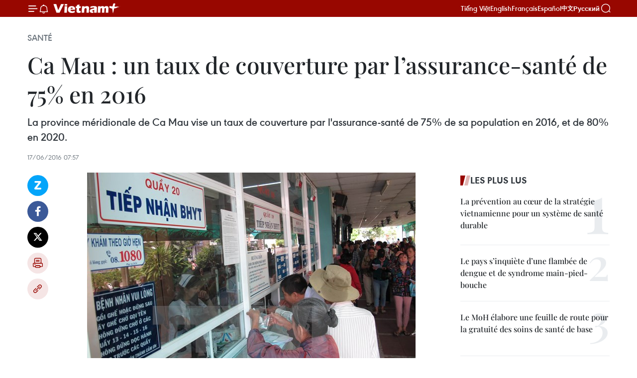

--- FILE ---
content_type: text/html;charset=utf-8
request_url: https://fr.vietnamplus.vn/ca-mau-un-taux-de-couverture-par-lassurance-sante-de-75-en-2016-post76624.vnp
body_size: 24494
content:
<!DOCTYPE html> <html lang="fr" class="fr"> <head> <title>Ca Mau : un taux de couverture par l’assurance-santé de 75% en 2016 | Vietnam+ (VietnamPlus)</title> <meta name="description" content="La province méridionale de Ca Mau vise un taux de couverture par l&#39;assurance-santé de 75% de sa population en 2016, et de 80% en 2020. "/> <meta name="keywords" content="assurance-santé, taux de couverture"/> <meta name="news_keywords" content="assurance-santé, taux de couverture"/> <meta http-equiv="Content-Type" content="text/html; charset=utf-8" /> <meta http-equiv="X-UA-Compatible" content="IE=edge"/> <meta http-equiv="refresh" content="1800" /> <meta name="revisit-after" content="1 days" /> <meta name="viewport" content="width=device-width, initial-scale=1"> <meta http-equiv="content-language" content="vi" /> <meta name="format-detection" content="telephone=no"/> <meta name="format-detection" content="address=no"/> <meta name="apple-mobile-web-app-capable" content="yes"> <meta name="apple-mobile-web-app-status-bar-style" content="black"> <meta name="apple-mobile-web-app-title" content="Vietnam+ (VietnamPlus)"/> <meta name="referrer" content="no-referrer-when-downgrade"/> <link rel="shortcut icon" href="https://media.vietnamplus.vn/assets/web/styles/img/favicon.ico" type="image/x-icon" /> <link rel="preconnect" href="https://media.vietnamplus.vn"/> <link rel="dns-prefetch" href="https://media.vietnamplus.vn"/> <link rel="preconnect" href="//www.google-analytics.com" /> <link rel="preconnect" href="//www.googletagmanager.com" /> <link rel="preconnect" href="//stc.za.zaloapp.com" /> <link rel="preconnect" href="//fonts.googleapis.com" /> <link rel="preconnect" href="//pagead2.googlesyndication.com"/> <link rel="preconnect" href="//tpc.googlesyndication.com"/> <link rel="preconnect" href="//securepubads.g.doubleclick.net"/> <link rel="preconnect" href="//accounts.google.com"/> <link rel="preconnect" href="//adservice.google.com"/> <link rel="preconnect" href="//adservice.google.com.vn"/> <link rel="preconnect" href="//www.googletagservices.com"/> <link rel="preconnect" href="//partner.googleadservices.com"/> <link rel="preconnect" href="//tpc.googlesyndication.com"/> <link rel="preconnect" href="//za.zdn.vn"/> <link rel="preconnect" href="//sp.zalo.me"/> <link rel="preconnect" href="//connect.facebook.net"/> <link rel="preconnect" href="//www.facebook.com"/> <link rel="dns-prefetch" href="//www.google-analytics.com" /> <link rel="dns-prefetch" href="//www.googletagmanager.com" /> <link rel="dns-prefetch" href="//stc.za.zaloapp.com" /> <link rel="dns-prefetch" href="//fonts.googleapis.com" /> <link rel="dns-prefetch" href="//pagead2.googlesyndication.com"/> <link rel="dns-prefetch" href="//tpc.googlesyndication.com"/> <link rel="dns-prefetch" href="//securepubads.g.doubleclick.net"/> <link rel="dns-prefetch" href="//accounts.google.com"/> <link rel="dns-prefetch" href="//adservice.google.com"/> <link rel="dns-prefetch" href="//adservice.google.com.vn"/> <link rel="dns-prefetch" href="//www.googletagservices.com"/> <link rel="dns-prefetch" href="//partner.googleadservices.com"/> <link rel="dns-prefetch" href="//tpc.googlesyndication.com"/> <link rel="dns-prefetch" href="//za.zdn.vn"/> <link rel="dns-prefetch" href="//sp.zalo.me"/> <link rel="dns-prefetch" href="//connect.facebook.net"/> <link rel="dns-prefetch" href="//www.facebook.com"/> <link rel="dns-prefetch" href="//graph.facebook.com"/> <link rel="dns-prefetch" href="//static.xx.fbcdn.net"/> <link rel="dns-prefetch" href="//staticxx.facebook.com"/> <script> var cmsConfig = { domainDesktop: 'https://fr.vietnamplus.vn', domainMobile: 'https://fr.vietnamplus.vn', domainApi: 'https://fr-api.vietnamplus.vn', domainStatic: 'https://media.vietnamplus.vn', domainLog: 'https://fr-log.vietnamplus.vn', googleAnalytics: 'G\-XG2Q9PW0XH', siteId: 0, pageType: 1, objectId: 76624, adsZone: 365, allowAds: true, adsLazy: true, antiAdblock: true, }; if (window.location.protocol !== 'https:' && window.location.hostname.indexOf('vietnamplus.vn') !== -1) { window.location = 'https://' + window.location.hostname + window.location.pathname + window.location.hash; } var USER_AGENT=window.navigator&&(window.navigator.userAgent||window.navigator.vendor)||window.opera||"",IS_MOBILE=/Android|webOS|iPhone|iPod|BlackBerry|Windows Phone|IEMobile|Mobile Safari|Opera Mini/i.test(USER_AGENT),IS_REDIRECT=!1;function setCookie(e,o,i){var n=new Date,i=(n.setTime(n.getTime()+24*i*60*60*1e3),"expires="+n.toUTCString());document.cookie=e+"="+o+"; "+i+";path=/;"}function getCookie(e){var o=document.cookie.indexOf(e+"="),i=o+e.length+1;return!o&&e!==document.cookie.substring(0,e.length)||-1===o?null:(-1===(e=document.cookie.indexOf(";",i))&&(e=document.cookie.length),unescape(document.cookie.substring(i,e)))}IS_MOBILE&&getCookie("isDesktop")&&(setCookie("isDesktop",1,-1),window.location=window.location.pathname.replace(".amp", ".vnp")+window.location.search,IS_REDIRECT=!0); </script> <script> if(USER_AGENT && USER_AGENT.indexOf("facebot") <= 0 && USER_AGENT.indexOf("facebookexternalhit") <= 0) { var query = ''; var hash = ''; if (window.location.search) query = window.location.search; if (window.location.hash) hash = window.location.hash; var canonicalUrl = 'https://fr.vietnamplus.vn/ca-mau-un-taux-de-couverture-par-lassurance-sante-de-75-en-2016-post76624.vnp' + query + hash ; var curUrl = decodeURIComponent(window.location.href); if(!location.port && canonicalUrl.startsWith("http") && curUrl != canonicalUrl){ window.location.replace(canonicalUrl); } } </script> <meta property="fb:pages" content="120834779440" /> <meta property="fb:app_id" content="1960985707489919" /> <meta name="author" content="Vietnam+ (VietnamPlus)" /> <meta name="copyright" content="Copyright © 2026 by Vietnam+ (VietnamPlus)" /> <meta name="RATING" content="GENERAL" /> <meta name="GENERATOR" content="Vietnam+ (VietnamPlus)" /> <meta content="Vietnam+ (VietnamPlus)" itemprop="sourceOrganization" name="source"/> <meta content="news" itemprop="genre" name="medium"/> <meta name="robots" content="noarchive, max-image-preview:large, index, follow" /> <meta name="GOOGLEBOT" content="noarchive, max-image-preview:large, index, follow" /> <link rel="canonical" href="https://fr.vietnamplus.vn/ca-mau-un-taux-de-couverture-par-lassurance-sante-de-75-en-2016-post76624.vnp" /> <meta property="og:site_name" content="Vietnam+ (VietnamPlus)"/> <meta property="og:rich_attachment" content="true"/> <meta property="og:type" content="article"/> <meta property="og:url" content="https://fr.vietnamplus.vn/ca-mau-un-taux-de-couverture-par-lassurance-sante-de-75-en-2016-post76624.vnp"/> <meta property="og:image" content="https://mediafr.vietnamplus.vn/images/f7bdd265dc3b1373bc7e1f8305ab7b24c01def2db8b610eb5ba714b1ba18d1c1bbde725e0af26f5e06c7d2dd2d0ff8e448d6787f06680b82c687f82c1ee6d38b/assurance.jpg.webp"/> <meta property="og:image:width" content="1200"/> <meta property="og:image:height" content="630"/> <meta property="og:title" content="Ca Mau : un taux de couverture par l’assurance-santé de 75% en 2016"/> <meta property="og:description" content="La province méridionale de Ca Mau vise un taux de couverture par l&#39;assurance-santé de 75% de sa population en 2016, et de 80% en 2020. "/> <meta name="twitter:card" value="summary"/> <meta name="twitter:url" content="https://fr.vietnamplus.vn/ca-mau-un-taux-de-couverture-par-lassurance-sante-de-75-en-2016-post76624.vnp"/> <meta name="twitter:title" content="Ca Mau : un taux de couverture par l’assurance-santé de 75% en 2016"/> <meta name="twitter:description" content="La province méridionale de Ca Mau vise un taux de couverture par l&#39;assurance-santé de 75% de sa population en 2016, et de 80% en 2020. "/> <meta name="twitter:image" content="https://mediafr.vietnamplus.vn/images/f7bdd265dc3b1373bc7e1f8305ab7b24c01def2db8b610eb5ba714b1ba18d1c1bbde725e0af26f5e06c7d2dd2d0ff8e448d6787f06680b82c687f82c1ee6d38b/assurance.jpg.webp"/> <meta name="twitter:site" content="@Vietnam+ (VietnamPlus)"/> <meta name="twitter:creator" content="@Vietnam+ (VietnamPlus)"/> <meta property="article:publisher" content="https://www.facebook.com/VietnamPlus" /> <meta property="article:tag" content="assurance-santé, taux de couverture"/> <meta property="article:section" content="Santé" /> <meta property="article:published_time" content="2016-06-17T14:57:51+0700"/> <meta property="article:modified_time" content="2016-06-17T14:57:51+0700"/> <script type="application/ld+json"> { "@context": "http://schema.org", "@type": "Organization", "name": "Vietnam+ (VietnamPlus)", "url": "https://fr.vietnamplus.vn", "logo": "https://media.vietnamplus.vn/assets/web/styles/img/logo.png", "foundingDate": "2008", "founders": [ { "@type": "Person", "name": "Thông tấn xã Việt Nam (TTXVN)" } ], "address": [ { "@type": "PostalAddress", "streetAddress": "Số 05 Lý Thường Kiệt - Hà Nội - Việt Nam", "addressLocality": "Hà Nội City", "addressRegion": "Northeast", "postalCode": "100000", "addressCountry": "VNM" } ], "contactPoint": [ { "@type": "ContactPoint", "telephone": "+84-243-941-1349", "contactType": "customer service" }, { "@type": "ContactPoint", "telephone": "+84-243-941-1348", "contactType": "customer service" } ], "sameAs": [ "https://www.facebook.com/VietnamPlus", "https://www.tiktok.com/@vietnamplus", "https://twitter.com/vietnamplus", "https://www.youtube.com/c/BaoVietnamPlus" ] } </script> <script type="application/ld+json"> { "@context" : "https://schema.org", "@type" : "WebSite", "name": "Vietnam+ (VietnamPlus)", "url": "https://fr.vietnamplus.vn", "alternateName" : "Báo điện tử VIETNAMPLUS, Cơ quan của Thông tấn xã Việt Nam (TTXVN)", "potentialAction": { "@type": "SearchAction", "target": { "@type": "EntryPoint", "urlTemplate": "https://fr.vietnamplus.vn/search/?q={search_term_string}" }, "query-input": "required name=search_term_string" } } </script> <script type="application/ld+json"> { "@context":"http://schema.org", "@type":"BreadcrumbList", "itemListElement":[ { "@type":"ListItem", "position":1, "item":{ "@id":"https://fr.vietnamplus.vn/sante/", "name":"Santé" } } ] } </script> <script type="application/ld+json"> { "@context": "http://schema.org", "@type": "NewsArticle", "mainEntityOfPage":{ "@type":"WebPage", "@id":"https://fr.vietnamplus.vn/ca-mau-un-taux-de-couverture-par-lassurance-sante-de-75-en-2016-post76624.vnp" }, "headline": "Ca Mau : un taux de couverture par l’assurance-santé de 75% en 2016", "description": "La province méridionale de Ca Mau vise un taux de couverture par l'assurance-santé de 75% de sa population en 2016, et de 80% en 2020.", "image": { "@type": "ImageObject", "url": "https://mediafr.vietnamplus.vn/images/f7bdd265dc3b1373bc7e1f8305ab7b24c01def2db8b610eb5ba714b1ba18d1c1bbde725e0af26f5e06c7d2dd2d0ff8e448d6787f06680b82c687f82c1ee6d38b/assurance.jpg.webp", "width" : 1200, "height" : 675 }, "datePublished": "2016-06-17T14:57:51+0700", "dateModified": "2016-06-17T14:57:51+0700", "author": { "@type": "Person", "name": "" }, "publisher": { "@type": "Organization", "name": "Vietnam+ (VietnamPlus)", "logo": { "@type": "ImageObject", "url": "https://media.vietnamplus.vn/assets/web/styles/img/logo.png" } } } </script> <link rel="preload" href="https://media.vietnamplus.vn/assets/web/styles/css/main.min-1.0.14.css" as="style"> <link rel="preload" href="https://media.vietnamplus.vn/assets/web/js/main.min-1.0.33.js" as="script"> <link rel="preload" href="https://media.vietnamplus.vn/assets/web/js/detail.min-1.0.15.js" as="script"> <link rel="preload" href="https://common.mcms.one/assets/styles/css/vietnamplus-1.0.0.css" as="style"> <link rel="stylesheet" href="https://common.mcms.one/assets/styles/css/vietnamplus-1.0.0.css"> <link id="cms-style" rel="stylesheet" href="https://media.vietnamplus.vn/assets/web/styles/css/main.min-1.0.14.css"> <script type="text/javascript"> var _metaOgUrl = 'https://fr.vietnamplus.vn/ca-mau-un-taux-de-couverture-par-lassurance-sante-de-75-en-2016-post76624.vnp'; var page_title = document.title; var tracked_url = window.location.pathname + window.location.search + window.location.hash; var cate_path = 'sante'; if (cate_path.length > 0) { tracked_url = "/" + cate_path + tracked_url; } </script> <script async="" src="https://www.googletagmanager.com/gtag/js?id=G-XG2Q9PW0XH"></script> <script> window.dataLayer = window.dataLayer || []; function gtag(){dataLayer.push(arguments);} gtag('js', new Date()); gtag('config', 'G-XG2Q9PW0XH', {page_path: tracked_url}); </script> <script>window.dataLayer = window.dataLayer || [];dataLayer.push({'pageCategory': '/sante'});</script> <script> window.dataLayer = window.dataLayer || []; dataLayer.push({ 'event': 'Pageview', 'articleId': '76624', 'articleTitle': 'Ca Mau : un taux de couverture par l’assurance-santé de 75% en 2016', 'articleCategory': 'Santé', 'articleAlowAds': true, 'articleType': 'detail', 'articleTags': 'assurance-santé, taux de couverture', 'articlePublishDate': '2016-06-17T14:57:51+0700', 'articleThumbnail': 'https://mediafr.vietnamplus.vn/images/f7bdd265dc3b1373bc7e1f8305ab7b24c01def2db8b610eb5ba714b1ba18d1c1bbde725e0af26f5e06c7d2dd2d0ff8e448d6787f06680b82c687f82c1ee6d38b/assurance.jpg.webp', 'articleShortUrl': 'https://fr.vietnamplus.vn/ca-mau-un-taux-de-couverture-par-lassurance-sante-de-75-en-2016-post76624.vnp', 'articleFullUrl': 'https://fr.vietnamplus.vn/ca-mau-un-taux-de-couverture-par-lassurance-sante-de-75-en-2016-post76624.vnp', }); </script> <script type='text/javascript'> gtag('event', 'article_page',{ 'articleId': '76624', 'articleTitle': 'Ca Mau : un taux de couverture par l’assurance-santé de 75% en 2016', 'articleCategory': 'Santé', 'articleAlowAds': true, 'articleType': 'detail', 'articleTags': 'assurance-santé, taux de couverture', 'articlePublishDate': '2016-06-17T14:57:51+0700', 'articleThumbnail': 'https://mediafr.vietnamplus.vn/images/f7bdd265dc3b1373bc7e1f8305ab7b24c01def2db8b610eb5ba714b1ba18d1c1bbde725e0af26f5e06c7d2dd2d0ff8e448d6787f06680b82c687f82c1ee6d38b/assurance.jpg.webp', 'articleShortUrl': 'https://fr.vietnamplus.vn/ca-mau-un-taux-de-couverture-par-lassurance-sante-de-75-en-2016-post76624.vnp', 'articleFullUrl': 'https://fr.vietnamplus.vn/ca-mau-un-taux-de-couverture-par-lassurance-sante-de-75-en-2016-post76624.vnp', }); </script> <script>(function(w,d,s,l,i){w[l]=w[l]||[];w[l].push({'gtm.start': new Date().getTime(),event:'gtm.js'});var f=d.getElementsByTagName(s)[0], j=d.createElement(s),dl=l!='dataLayer'?'&l='+l:'';j.async=true;j.src= 'https://www.googletagmanager.com/gtm.js?id='+i+dl;f.parentNode.insertBefore(j,f); })(window,document,'script','dataLayer','GTM-5WM58F3N');</script> <script type="text/javascript"> !function(){"use strict";function e(e){var t=!(arguments.length>1&&void 0!==arguments[1])||arguments[1],c=document.createElement("script");c.src=e,t?c.type="module":(c.async=!0,c.type="text/javascript",c.setAttribute("nomodule",""));var n=document.getElementsByTagName("script")[0];n.parentNode.insertBefore(c,n)}!function(t,c){!function(t,c,n){var a,o,r;n.accountId=c,null!==(a=t.marfeel)&&void 0!==a||(t.marfeel={}),null!==(o=(r=t.marfeel).cmd)&&void 0!==o||(r.cmd=[]),t.marfeel.config=n;var i="https://sdk.mrf.io/statics";e("".concat(i,"/marfeel-sdk.js?id=").concat(c),!0),e("".concat(i,"/marfeel-sdk.es5.js?id=").concat(c),!1)}(t,c,arguments.length>2&&void 0!==arguments[2]?arguments[2]:{})}(window,2272,{} )}(); </script> <script async src="https://sp.zalo.me/plugins/sdk.js"></script> </head> <body class="detail-page"> <div id="sdaWeb_SdaMasthead" class="rennab rennab-top" data-platform="1" data-position="Web_SdaMasthead"> </div> <header class=" site-header"> <div class="sticky"> <div class="container"> <i class="ic-menu"></i> <i class="ic-bell"></i> <div id="header-news" class="pick-news hidden" data-source="header-latest-news"></div> <a class="small-logo" href="/" title="Vietnam+ (VietnamPlus)">Vietnam+ (VietnamPlus)</a> <ul class="menu"> <li> <a href="https://www.vietnamplus.vn" title="Tiếng Việt" target="_blank">Tiếng Việt</a> </li> <li> <a href="https://en.vietnamplus.vn" title="English" target="_blank" rel="nofollow">English</a> </li> <li> <a href="https://fr.vietnamplus.vn" title="Français" target="_blank" rel="nofollow">Français</a> </li> <li> <a href="https://es.vietnamplus.vn" title="Español" target="_blank" rel="nofollow">Español</a> </li> <li> <a href="https://zh.vietnamplus.vn" title="中文" target="_blank" rel="nofollow">中文</a> </li> <li> <a href="https://ru.vietnamplus.vn" title="Русский" target="_blank" rel="nofollow">Русский</a> </li> </ul> <div class="search-wrapper"> <i class="ic-search"></i> <input type="text" class="search txtsearch" placeholder="Mot clé"> </div> </div> </div> </header> <div class="site-body"> <div id="sdaWeb_SdaBackground" class="rennab " data-platform="1" data-position="Web_SdaBackground"> </div> <div class="container"> <div class="breadcrumb breadcrumb-detail"> <h2 class="main"> <a href="https://fr.vietnamplus.vn/sante/" title="Santé" class="active">Santé</a> </h2> </div> <div id="sdaWeb_SdaTop" class="rennab " data-platform="1" data-position="Web_SdaTop"> </div> <div class="article"> <h1 class="article__title cms-title "> Ca Mau : un taux de couverture par l’assurance-santé de 75% en 2016 </h1> <div class="article__sapo cms-desc"> La province méridionale de Ca Mau vise un taux de couverture par l'assurance-santé de 75% de sa population en 2016, et de 80% en 2020. </div> <div id="sdaWeb_SdaArticleAfterSapo" class="rennab " data-platform="1" data-position="Web_SdaArticleAfterSapo"> </div> <div class="article__meta"> <time class="time" datetime="2016-06-17T14:57:51+0700" data-time="1466150271" data-friendly="false">vendredi 17 juin 2016 14:57</time> <meta class="cms-date" itemprop="datePublished" content="2016-06-17T14:57:51+0700"> </div> <div class="col"> <div class="main-col content-col"> <div class="article__body zce-content-body cms-body" itemprop="articleBody"> <div class="social-pin sticky article__social"> <a href="javascript:void(0);" class="zl zalo-share-button" title="Zalo" data-href="https://fr.vietnamplus.vn/ca-mau-un-taux-de-couverture-par-lassurance-sante-de-75-en-2016-post76624.vnp" data-oaid="4486284411240520426" data-layout="1" data-color="blue" data-customize="true">Zalo</a> <a href="javascript:void(0);" class="item fb" data-href="https://fr.vietnamplus.vn/ca-mau-un-taux-de-couverture-par-lassurance-sante-de-75-en-2016-post76624.vnp" data-rel="facebook" title="Facebook">Facebook</a> <a href="javascript:void(0);" class="item tw" data-href="https://fr.vietnamplus.vn/ca-mau-un-taux-de-couverture-par-lassurance-sante-de-75-en-2016-post76624.vnp" data-rel="twitter" title="Twitter">Twitter</a> <a href="javascript:void(0);" class="bookmark sendbookmark hidden" onclick="ME.sendBookmark(this, 76624);" data-id="76624" title="marque-pages">marque-pages</a> <a href="javascript:void(0);" class="print sendprint" title="Print" data-href="/print-76624.html">Impression</a> <a href="javascript:void(0);" class="item link" data-href="https://fr.vietnamplus.vn/ca-mau-un-taux-de-couverture-par-lassurance-sante-de-75-en-2016-post76624.vnp" data-rel="copy" title="Copy link">Copy link</a> </div> <div class="article-photo"> <a href="/Uploaded_FR/BTV1/2016_06_15/assurance.jpg" rel="nofollow" target="_blank"><img alt="Ca Mau : un taux de couverture par l’assurance-santé de 75% en 2016 ảnh 1" src="[data-uri]" class="lazyload cms-photo" data-large-src="https://mediafr.vietnamplus.vn/images/33e0b6e9e64bc3c1817db4b0200c0d1ec7496ee9c66c9beb4dc8d67d615472355545fc92dd7a04ea14962c5c30a37dc7bc641214598d56ebf6ac7b349144c1fa/assurance.jpg" data-src="https://mediafr.vietnamplus.vn/images/68f2576c032ecf9e9a26d2c81c381417f3387ee2b9394051bb0d0abed947871102145b9064b33129b1345937524eba8c/assurance.jpg" title="Ca Mau : un taux de couverture par l’assurance-santé de 75% en 2016 ảnh 1"></a><span>Les habitants font des formalités pour utiliser leurs cartes d'assurance-santé à l'hôpital. Photo: VNA&nbsp; <br></span>
</div>
<p>Ca Mau (VNA) - La province méridionale de Ca Mau compte actuellement près de 916.000 personnes ayant souscrit une assurance-santé, soit 74% de sa population.​ Elle vise un taux de couverture de 75% de sa population en 2016, et de 80% en 2020.</p>
<div class="sda_middle"> <div id="sdaWeb_SdaArticleMiddle" class="rennab fyi" data-platform="1" data-position="Web_SdaArticleMiddle"> </div>
</div>
<p>Pour y parvenir, la Sécurité sociale de la province accélère la prise de nombreuses mesures : renforcement de la sensibilisation de la population au rôle et à l’importance de l’assurance-santé et de ses intérêts, promotion du respect et de l’application de la loi sur l’assurance-santé par les entreprises et les ménages, et mise en œuvre de la politique liée à l’assurance-santé aux personnes bénéficiaires de politiques sociales.</p>
<p>En outre, le secteur de la santé de Ca Mau continue d’améliorer la qualité des services de consultations et de traitement médicaux au niveau local, et d'aider ​les habitants d​es zones reculées à bénéficier de leurs intérêts légitimes.</p>
<p>​La province a ​mis sur pied un réseau de 300 agents d’assurance-santé sur l’ensemble de son territoire afin de fa​ciliter la population à être couverte. ​-VNA<br><br></p> <div id="sdaWeb_SdaArticleAfterBody" class="rennab " data-platform="1" data-position="Web_SdaArticleAfterBody"> </div> </div> <div class="article__tag"> <a class="active" href="https://fr.vietnamplus.vn/tag.vnp?q=assurance-santé" title="assurance-santé">#assurance-santé</a> <a class="active" href="https://fr.vietnamplus.vn/tag.vnp?q=taux de couverture" title="taux de couverture">#taux de couverture</a> <a class="link" href="https://fr.vietnamplus.vn/region/ca-mau/86.vnp" title="Ca Mau"><i class="ic-location"></i> Ca Mau</a> </div> <div id="sdaWeb_SdaArticleAfterTag" class="rennab " data-platform="1" data-position="Web_SdaArticleAfterTag"> </div> <div class="wrap-social"> <div class="social-pin article__social"> <a href="javascript:void(0);" class="zl zalo-share-button" title="Zalo" data-href="https://fr.vietnamplus.vn/ca-mau-un-taux-de-couverture-par-lassurance-sante-de-75-en-2016-post76624.vnp" data-oaid="4486284411240520426" data-layout="1" data-color="blue" data-customize="true">Zalo</a> <a href="javascript:void(0);" class="item fb" data-href="https://fr.vietnamplus.vn/ca-mau-un-taux-de-couverture-par-lassurance-sante-de-75-en-2016-post76624.vnp" data-rel="facebook" title="Facebook">Facebook</a> <a href="javascript:void(0);" class="item tw" data-href="https://fr.vietnamplus.vn/ca-mau-un-taux-de-couverture-par-lassurance-sante-de-75-en-2016-post76624.vnp" data-rel="twitter" title="Twitter">Twitter</a> <a href="javascript:void(0);" class="bookmark sendbookmark hidden" onclick="ME.sendBookmark(this, 76624);" data-id="76624" title="marque-pages">marque-pages</a> <a href="javascript:void(0);" class="print sendprint" title="Print" data-href="/print-76624.html">Impression</a> <a href="javascript:void(0);" class="item link" data-href="https://fr.vietnamplus.vn/ca-mau-un-taux-de-couverture-par-lassurance-sante-de-75-en-2016-post76624.vnp" data-rel="copy" title="Copy link">Copy link</a> </div> <a href="https://news.google.com/publications/CAAqBwgKMN-18wowlLWFAw?hl=vi&gl=VN&ceid=VN%3Avi" class="google-news" target="_blank" title="Google News">Suivez VietnamPlus</a> </div> <div id="sdaWeb_SdaArticleAfterBody1" class="rennab " data-platform="1" data-position="Web_SdaArticleAfterBody1"> </div> <div id="sdaWeb_SdaArticleAfterBody2" class="rennab " data-platform="1" data-position="Web_SdaArticleAfterBody2"> </div> <div class="box-related-news"> <h3 class="box-heading"> <span class="title">Sur le même sujet</span> </h3> <div class="box-content" data-source="related-news"> <article class="story"> <figure class="story__thumb"> <a class="cms-link" href="https://fr.vietnamplus.vn/tien-giang-vise-un-taux-de-couverture-dassurance-sante-de-75-en-2016-post75384.vnp" title="Tien Giang vise un taux de couverture d’assurance-santé de 75 % en 2016"> <img class="lazyload" src="[data-uri]" data-src="https://mediafr.vietnamplus.vn/images/d46bcb34ef998b09e0bae168b2a8b60eeaf719f65c8f93389464ba40571f23cba75813c01560dd18ee5d25a77be6ed2f835b2a35aa37fbf2ec7ee4bb159e461c/1_77516.jpg.webp" data-srcset="https://mediafr.vietnamplus.vn/images/d46bcb34ef998b09e0bae168b2a8b60eeaf719f65c8f93389464ba40571f23cba75813c01560dd18ee5d25a77be6ed2f835b2a35aa37fbf2ec7ee4bb159e461c/1_77516.jpg.webp 1x, https://mediafr.vietnamplus.vn/images/dff54262a5435959c670ef13b2e0a728eaf719f65c8f93389464ba40571f23cba75813c01560dd18ee5d25a77be6ed2f835b2a35aa37fbf2ec7ee4bb159e461c/1_77516.jpg.webp 2x" alt="Tien Giang vise un taux de couverture d’assurance-santé de 75 % en 2016"> <noscript><img src="https://mediafr.vietnamplus.vn/images/d46bcb34ef998b09e0bae168b2a8b60eeaf719f65c8f93389464ba40571f23cba75813c01560dd18ee5d25a77be6ed2f835b2a35aa37fbf2ec7ee4bb159e461c/1_77516.jpg.webp" srcset="https://mediafr.vietnamplus.vn/images/d46bcb34ef998b09e0bae168b2a8b60eeaf719f65c8f93389464ba40571f23cba75813c01560dd18ee5d25a77be6ed2f835b2a35aa37fbf2ec7ee4bb159e461c/1_77516.jpg.webp 1x, https://mediafr.vietnamplus.vn/images/dff54262a5435959c670ef13b2e0a728eaf719f65c8f93389464ba40571f23cba75813c01560dd18ee5d25a77be6ed2f835b2a35aa37fbf2ec7ee4bb159e461c/1_77516.jpg.webp 2x" alt="Tien Giang vise un taux de couverture d’assurance-santé de 75 % en 2016" class="image-fallback"></noscript> </a> </figure> <h2 class="story__heading" data-tracking="75384"> <a class=" cms-link" href="https://fr.vietnamplus.vn/tien-giang-vise-un-taux-de-couverture-dassurance-sante-de-75-en-2016-post75384.vnp" title="Tien Giang vise un taux de couverture d’assurance-santé de 75 % en 2016"> Tien Giang vise un taux de couverture d’assurance-santé de 75 % en 2016 </a> </h2> <time class="time" datetime="2016-05-13T08:56:18+0700" data-time="1463104578"> 13/05/2016 08:56 </time> <div class="story__summary story__shorten"> Au 31 décembre 2016, la province de Tien Giang devrait compter 1.317.600 personnes couvertes par l'assurance-santé, soit 75 % de sa population. </div> </article> <article class="story"> <figure class="story__thumb"> <a class="cms-link" href="https://fr.vietnamplus.vn/binh-dinh-renforcement-de-la-sensibilisation-sur-lassurance-sociale-et-lassurance-sante-post75940.vnp" title="Binh Dinh: renforcement de la sensibilisation sur l&#39;assurance sociale et l&#39;assurance-santé"> <img class="lazyload" src="[data-uri]" data-src="https://mediafr.vietnamplus.vn/images/d46bcb34ef998b09e0bae168b2a8b60eb14a2130f36e5ec630e63e1b69d39fcec0b93b7d2436d5f7036f21c585457b18e6e784b3d66c9a87649d6be06cd8e0fa/binh_dinh.jpg.webp" data-srcset="https://mediafr.vietnamplus.vn/images/d46bcb34ef998b09e0bae168b2a8b60eb14a2130f36e5ec630e63e1b69d39fcec0b93b7d2436d5f7036f21c585457b18e6e784b3d66c9a87649d6be06cd8e0fa/binh_dinh.jpg.webp 1x, https://mediafr.vietnamplus.vn/images/dff54262a5435959c670ef13b2e0a728b14a2130f36e5ec630e63e1b69d39fcec0b93b7d2436d5f7036f21c585457b18e6e784b3d66c9a87649d6be06cd8e0fa/binh_dinh.jpg.webp 2x" alt="Binh Dinh: renforcement de la sensibilisation sur l&#39;assurance sociale et l&#39;assurance-santé"> <noscript><img src="https://mediafr.vietnamplus.vn/images/d46bcb34ef998b09e0bae168b2a8b60eb14a2130f36e5ec630e63e1b69d39fcec0b93b7d2436d5f7036f21c585457b18e6e784b3d66c9a87649d6be06cd8e0fa/binh_dinh.jpg.webp" srcset="https://mediafr.vietnamplus.vn/images/d46bcb34ef998b09e0bae168b2a8b60eb14a2130f36e5ec630e63e1b69d39fcec0b93b7d2436d5f7036f21c585457b18e6e784b3d66c9a87649d6be06cd8e0fa/binh_dinh.jpg.webp 1x, https://mediafr.vietnamplus.vn/images/dff54262a5435959c670ef13b2e0a728b14a2130f36e5ec630e63e1b69d39fcec0b93b7d2436d5f7036f21c585457b18e6e784b3d66c9a87649d6be06cd8e0fa/binh_dinh.jpg.webp 2x" alt="Binh Dinh: renforcement de la sensibilisation sur l&#39;assurance sociale et l&#39;assurance-santé" class="image-fallback"></noscript> </a> </figure> <h2 class="story__heading" data-tracking="75940"> <a class=" cms-link" href="https://fr.vietnamplus.vn/binh-dinh-renforcement-de-la-sensibilisation-sur-lassurance-sociale-et-lassurance-sante-post75940.vnp" title="Binh Dinh: renforcement de la sensibilisation sur l&#39;assurance sociale et l&#39;assurance-santé"> Binh Dinh: renforcement de la sensibilisation sur l'assurance sociale et l'assurance-santé </a> </h2> <time class="time" datetime="2016-05-27T16:21:59+0700" data-time="1464340919"> 27/05/2016 16:21 </time> <div class="story__summary story__shorten"> Une conférence-bilan d'exécution de la Résolution 21-NQ/TW du BP sur le renforcement de la direction du Parti en matière d'assurance sociale et d’assurance-santé a eu lieu à Binh Dinh (Centre). </div> </article> <article class="story"> <figure class="story__thumb"> <a class="cms-link" href="https://fr.vietnamplus.vn/son-la-garantie-des-benefices-pour-les-titulaires-de-cartes-dassurance-sante-post76040.vnp" title="Son La : garantie des bénéfices pour les titulaires de cartes d&#39;assurance-santé"> <img class="lazyload" src="[data-uri]" data-src="https://mediafr.vietnamplus.vn/images/d46bcb34ef998b09e0bae168b2a8b60eb14a2130f36e5ec630e63e1b69d39fce0a0f1db2cfeba1f70f78e1e560c966e51a6e886c35d2e2c9c9bca0f6b3de92c9/bh.jpg.webp" data-srcset="https://mediafr.vietnamplus.vn/images/d46bcb34ef998b09e0bae168b2a8b60eb14a2130f36e5ec630e63e1b69d39fce0a0f1db2cfeba1f70f78e1e560c966e51a6e886c35d2e2c9c9bca0f6b3de92c9/bh.jpg.webp 1x, https://mediafr.vietnamplus.vn/images/dff54262a5435959c670ef13b2e0a728b14a2130f36e5ec630e63e1b69d39fce0a0f1db2cfeba1f70f78e1e560c966e51a6e886c35d2e2c9c9bca0f6b3de92c9/bh.jpg.webp 2x" alt="Son La : garantie des bénéfices pour les titulaires de cartes d&#39;assurance-santé"> <noscript><img src="https://mediafr.vietnamplus.vn/images/d46bcb34ef998b09e0bae168b2a8b60eb14a2130f36e5ec630e63e1b69d39fce0a0f1db2cfeba1f70f78e1e560c966e51a6e886c35d2e2c9c9bca0f6b3de92c9/bh.jpg.webp" srcset="https://mediafr.vietnamplus.vn/images/d46bcb34ef998b09e0bae168b2a8b60eb14a2130f36e5ec630e63e1b69d39fce0a0f1db2cfeba1f70f78e1e560c966e51a6e886c35d2e2c9c9bca0f6b3de92c9/bh.jpg.webp 1x, https://mediafr.vietnamplus.vn/images/dff54262a5435959c670ef13b2e0a728b14a2130f36e5ec630e63e1b69d39fce0a0f1db2cfeba1f70f78e1e560c966e51a6e886c35d2e2c9c9bca0f6b3de92c9/bh.jpg.webp 2x" alt="Son La : garantie des bénéfices pour les titulaires de cartes d&#39;assurance-santé" class="image-fallback"></noscript> </a> </figure> <h2 class="story__heading" data-tracking="76040"> <a class=" cms-link" href="https://fr.vietnamplus.vn/son-la-garantie-des-benefices-pour-les-titulaires-de-cartes-dassurance-sante-post76040.vnp" title="Son La : garantie des bénéfices pour les titulaires de cartes d&#39;assurance-santé"> Son La : garantie des bénéfices pour les titulaires de cartes d'assurance-santé </a> </h2> <time class="time" datetime="2016-05-31T10:05:07+0700" data-time="1464663907"> 31/05/2016 10:05 </time> <div class="story__summary story__shorten"> L'Assurance sociale de la province de Son La a collaboré avec plusieurs branches et secteurs, organisations sociales et autorités locales pour faire connaître la loi sur l'assurance sociale de 2014. </div> </article> <article class="story"> <figure class="story__thumb"> <a class="cms-link" href="https://fr.vietnamplus.vn/le-vietnam-vise-un-taux-de-couverture-dassurance-sante-de-90-en-2020-post76206.vnp" title="Le Vietnam vise un taux de couverture d’assurance-santé de 90 % en 2020"> <img class="lazyload" src="[data-uri]" data-src="https://mediafr.vietnamplus.vn/images/d46bcb34ef998b09e0bae168b2a8b60eeaf719f65c8f93389464ba40571f23cb90fd9dd7c9bdc3e09607ffe9981fe9650a2029448818985395bde92672cd8ee2/kham_chua_benh.jpg.webp" data-srcset="https://mediafr.vietnamplus.vn/images/d46bcb34ef998b09e0bae168b2a8b60eeaf719f65c8f93389464ba40571f23cb90fd9dd7c9bdc3e09607ffe9981fe9650a2029448818985395bde92672cd8ee2/kham_chua_benh.jpg.webp 1x, https://mediafr.vietnamplus.vn/images/dff54262a5435959c670ef13b2e0a728eaf719f65c8f93389464ba40571f23cb90fd9dd7c9bdc3e09607ffe9981fe9650a2029448818985395bde92672cd8ee2/kham_chua_benh.jpg.webp 2x" alt="Le Vietnam vise un taux de couverture d’assurance-santé de 90 % en 2020"> <noscript><img src="https://mediafr.vietnamplus.vn/images/d46bcb34ef998b09e0bae168b2a8b60eeaf719f65c8f93389464ba40571f23cb90fd9dd7c9bdc3e09607ffe9981fe9650a2029448818985395bde92672cd8ee2/kham_chua_benh.jpg.webp" srcset="https://mediafr.vietnamplus.vn/images/d46bcb34ef998b09e0bae168b2a8b60eeaf719f65c8f93389464ba40571f23cb90fd9dd7c9bdc3e09607ffe9981fe9650a2029448818985395bde92672cd8ee2/kham_chua_benh.jpg.webp 1x, https://mediafr.vietnamplus.vn/images/dff54262a5435959c670ef13b2e0a728eaf719f65c8f93389464ba40571f23cb90fd9dd7c9bdc3e09607ffe9981fe9650a2029448818985395bde92672cd8ee2/kham_chua_benh.jpg.webp 2x" alt="Le Vietnam vise un taux de couverture d’assurance-santé de 90 % en 2020" class="image-fallback"></noscript> </a> </figure> <h2 class="story__heading" data-tracking="76206"> <a class=" cms-link" href="https://fr.vietnamplus.vn/le-vietnam-vise-un-taux-de-couverture-dassurance-sante-de-90-en-2020-post76206.vnp" title="Le Vietnam vise un taux de couverture d’assurance-santé de 90 % en 2020"> Le Vietnam vise un taux de couverture d’assurance-santé de 90 % en 2020 </a> </h2> <time class="time" datetime="2016-06-03T16:43:19+0700" data-time="1464946999"> 03/06/2016 16:43 </time> <div class="story__summary story__shorten"> Le Premier ministre Nguyen Xuan Phuc a demandé à la Sécurité sociale du Vietnam (VSS) d’augmenter le nombre de personnes ​couvertes par l'assurance-santé. </div> </article> <article class="story"> <figure class="story__thumb"> <a class="cms-link" href="https://fr.vietnamplus.vn/le-secteur-de-lassurance-veut-saisir-les-opportunites-post76287.vnp" title="Le secteur de l’assurance veut saisir les opportunités"> <img class="lazyload" src="[data-uri]" data-src="https://mediafr.vietnamplus.vn/images/d46bcb34ef998b09e0bae168b2a8b60eb14a2130f36e5ec630e63e1b69d39fce5d13a830f2a4e592a24771922e6109f24c7dea573360559da230b6bea101fdcc/023.jpg.webp" data-srcset="https://mediafr.vietnamplus.vn/images/d46bcb34ef998b09e0bae168b2a8b60eb14a2130f36e5ec630e63e1b69d39fce5d13a830f2a4e592a24771922e6109f24c7dea573360559da230b6bea101fdcc/023.jpg.webp 1x, https://mediafr.vietnamplus.vn/images/dff54262a5435959c670ef13b2e0a728b14a2130f36e5ec630e63e1b69d39fce5d13a830f2a4e592a24771922e6109f24c7dea573360559da230b6bea101fdcc/023.jpg.webp 2x" alt="Le secteur de l’assurance veut saisir les opportunités"> <noscript><img src="https://mediafr.vietnamplus.vn/images/d46bcb34ef998b09e0bae168b2a8b60eb14a2130f36e5ec630e63e1b69d39fce5d13a830f2a4e592a24771922e6109f24c7dea573360559da230b6bea101fdcc/023.jpg.webp" srcset="https://mediafr.vietnamplus.vn/images/d46bcb34ef998b09e0bae168b2a8b60eb14a2130f36e5ec630e63e1b69d39fce5d13a830f2a4e592a24771922e6109f24c7dea573360559da230b6bea101fdcc/023.jpg.webp 1x, https://mediafr.vietnamplus.vn/images/dff54262a5435959c670ef13b2e0a728b14a2130f36e5ec630e63e1b69d39fce5d13a830f2a4e592a24771922e6109f24c7dea573360559da230b6bea101fdcc/023.jpg.webp 2x" alt="Le secteur de l’assurance veut saisir les opportunités" class="image-fallback"></noscript> </a> </figure> <h2 class="story__heading" data-tracking="76287"> <a class=" cms-link" href="https://fr.vietnamplus.vn/le-secteur-de-lassurance-veut-saisir-les-opportunites-post76287.vnp" title="Le secteur de l’assurance veut saisir les opportunités"> Le secteur de l’assurance veut saisir les opportunités </a> </h2> <time class="time" datetime="2016-06-06T15:19:31+0700" data-time="1465201171"> 06/06/2016 15:19 </time> <div class="story__summary story__shorten"> Une forte croissance est prévue durant le quinquennat 2016-2020 avec les dispositions fiscales des accords de commerce conclus par le pays. </div> </article> </div> </div> <div id="sdaWeb_SdaArticleAfterRelated" class="rennab " data-platform="1" data-position="Web_SdaArticleAfterRelated"> </div> <div class="timeline secondary"> <h3 class="box-heading"> <a href="https://fr.vietnamplus.vn/sante/" title="Santé" class="title"> Voir plus </a> </h3> <div class="box-content content-list" data-source="recommendation-365"> <article class="story" data-id="257605"> <figure class="story__thumb"> <a class="cms-link" href="https://fr.vietnamplus.vn/14e-congres-du-parti-le-secteur-de-la-sante-de-hanoi-se-mobilise-pour-une-securite-sanitaire-absolue-post257605.vnp" title="14e Congrès du Parti : Le secteur de la santé de Hanoï se mobilise pour une sécurité sanitaire absolue"> <img class="lazyload" src="[data-uri]" data-src="https://mediafr.vietnamplus.vn/images/99744cc23496dda1191ab041b5e7183925650a34bac7c7ec70c8e7b51a485c2549ccc4f74f3682a0e69295b58cc30d38/1-3506.jpg.webp" data-srcset="https://mediafr.vietnamplus.vn/images/99744cc23496dda1191ab041b5e7183925650a34bac7c7ec70c8e7b51a485c2549ccc4f74f3682a0e69295b58cc30d38/1-3506.jpg.webp 1x, https://mediafr.vietnamplus.vn/images/b45f905f8a1d998e7735114b0aa991f025650a34bac7c7ec70c8e7b51a485c2549ccc4f74f3682a0e69295b58cc30d38/1-3506.jpg.webp 2x" alt="Le secteur de la santé de Hanoï se mobilise pour une sécurité sanitaire absolue. Photo / VNA"> <noscript><img src="https://mediafr.vietnamplus.vn/images/99744cc23496dda1191ab041b5e7183925650a34bac7c7ec70c8e7b51a485c2549ccc4f74f3682a0e69295b58cc30d38/1-3506.jpg.webp" srcset="https://mediafr.vietnamplus.vn/images/99744cc23496dda1191ab041b5e7183925650a34bac7c7ec70c8e7b51a485c2549ccc4f74f3682a0e69295b58cc30d38/1-3506.jpg.webp 1x, https://mediafr.vietnamplus.vn/images/b45f905f8a1d998e7735114b0aa991f025650a34bac7c7ec70c8e7b51a485c2549ccc4f74f3682a0e69295b58cc30d38/1-3506.jpg.webp 2x" alt="Le secteur de la santé de Hanoï se mobilise pour une sécurité sanitaire absolue. Photo / VNA" class="image-fallback"></noscript> </a> </figure> <h2 class="story__heading" data-tracking="257605"> <a class=" cms-link" href="https://fr.vietnamplus.vn/14e-congres-du-parti-le-secteur-de-la-sante-de-hanoi-se-mobilise-pour-une-securite-sanitaire-absolue-post257605.vnp" title="14e Congrès du Parti : Le secteur de la santé de Hanoï se mobilise pour une sécurité sanitaire absolue"> 14e Congrès du Parti : Le secteur de la santé de Hanoï se mobilise pour une sécurité sanitaire absolue </a> </h2> <time class="time" datetime="2026-01-17T19:45:23+0700" data-time="1768653923"> 17/01/2026 19:45 </time> <div class="story__summary story__shorten"> <p>Le Département de la santé de Hanoï a organisé, le 16 janvier, au Centre de contrôle des maladies (CDC) de la capitale, la cérémonie de lancement de la mobilisation du secteur de la santé en vue du XIVᵉ Congrès national du Parti communiste du Vietnam. Cette initiative vise à assurer une couverture médicale optimale, la prévention des épidémies et une capacité de réaction rapide face aux situations d’urgence tout au long de cet événement politique majeur.</p> </div> </article> <article class="story" data-id="257594"> <figure class="story__thumb"> <a class="cms-link" href="https://fr.vietnamplus.vn/lancement-dun-complexe-medical-dedie-aux-personnes-agees-a-hanoi-post257594.vnp" title="Lancement d’un complexe médical dédié aux personnes âgées à Hanoï"> <img class="lazyload" src="[data-uri]" data-src="https://mediafr.vietnamplus.vn/images/99744cc23496dda1191ab041b5e71839f7b10e3d6ddc4191120b0a06be67b8bc8d46b250ee47ab5f670086119cdfd7ff/1-2777.jpg.webp" data-srcset="https://mediafr.vietnamplus.vn/images/99744cc23496dda1191ab041b5e71839f7b10e3d6ddc4191120b0a06be67b8bc8d46b250ee47ab5f670086119cdfd7ff/1-2777.jpg.webp 1x, https://mediafr.vietnamplus.vn/images/b45f905f8a1d998e7735114b0aa991f0f7b10e3d6ddc4191120b0a06be67b8bc8d46b250ee47ab5f670086119cdfd7ff/1-2777.jpg.webp 2x" alt="Les délégués lors de la cérémonie de lancement d’un complexe médical dédié aux personnes âgées à Hanoï. Photo / VNA"> <noscript><img src="https://mediafr.vietnamplus.vn/images/99744cc23496dda1191ab041b5e71839f7b10e3d6ddc4191120b0a06be67b8bc8d46b250ee47ab5f670086119cdfd7ff/1-2777.jpg.webp" srcset="https://mediafr.vietnamplus.vn/images/99744cc23496dda1191ab041b5e71839f7b10e3d6ddc4191120b0a06be67b8bc8d46b250ee47ab5f670086119cdfd7ff/1-2777.jpg.webp 1x, https://mediafr.vietnamplus.vn/images/b45f905f8a1d998e7735114b0aa991f0f7b10e3d6ddc4191120b0a06be67b8bc8d46b250ee47ab5f670086119cdfd7ff/1-2777.jpg.webp 2x" alt="Les délégués lors de la cérémonie de lancement d’un complexe médical dédié aux personnes âgées à Hanoï. Photo / VNA" class="image-fallback"></noscript> </a> </figure> <h2 class="story__heading" data-tracking="257594"> <a class=" cms-link" href="https://fr.vietnamplus.vn/lancement-dun-complexe-medical-dedie-aux-personnes-agees-a-hanoi-post257594.vnp" title="Lancement d’un complexe médical dédié aux personnes âgées à Hanoï"> Lancement d’un complexe médical dédié aux personnes âgées à Hanoï </a> </h2> <time class="time" datetime="2026-01-17T11:07:46+0700" data-time="1768622866"> 17/01/2026 11:07 </time> <div class="story__summary story__shorten"> <p>Le Secrétaire général du Parti, Tô Lâm, a assisté le 17 janvier à la cérémonie de lancement du projet de Complexe médical et de soins de santé pour les personnes âgées de l’Université de Médecine de Hanoï, un projet d’envergure stratégique contribuant à la protection et à l’amélioration de la santé de la population dans un contexte de vieillissement démographique accéléré.</p> </div> </article> <article class="story" data-id="257568"> <figure class="story__thumb"> <a class="cms-link" href="https://fr.vietnamplus.vn/14e-congres-national-du-parti-une-feuille-de-route-strategique-pour-un-vieillissement-en-bonne-sante-post257568.vnp" title="14e Congrès national du Parti : une feuille de route stratégique pour un vieillissement en bonne santé"> <img class="lazyload" src="[data-uri]" data-src="https://mediafr.vietnamplus.vn/images/8e98a483fbdc1188ba7e718c1c8b17cb020c3142348c9b573eac761a7d8059c7c0c660d42a7ebedaa1ec963d33e0bbb2bc641214598d56ebf6ac7b349144c1fa/suc-khoe-2.jpg.webp" data-srcset="https://mediafr.vietnamplus.vn/images/8e98a483fbdc1188ba7e718c1c8b17cb020c3142348c9b573eac761a7d8059c7c0c660d42a7ebedaa1ec963d33e0bbb2bc641214598d56ebf6ac7b349144c1fa/suc-khoe-2.jpg.webp 1x, https://mediafr.vietnamplus.vn/images/8fca5519b08d7ebdb673790bf7435081020c3142348c9b573eac761a7d8059c7c0c660d42a7ebedaa1ec963d33e0bbb2bc641214598d56ebf6ac7b349144c1fa/suc-khoe-2.jpg.webp 2x" alt="Selon l’OMS, le nombre de personnes âgées dans le monde doublera d’ici 2050. Au Vietnam, les estimations indiquent que 25 % de la population aura plus de 60 ans à cette échéance. VNA"> <noscript><img src="https://mediafr.vietnamplus.vn/images/8e98a483fbdc1188ba7e718c1c8b17cb020c3142348c9b573eac761a7d8059c7c0c660d42a7ebedaa1ec963d33e0bbb2bc641214598d56ebf6ac7b349144c1fa/suc-khoe-2.jpg.webp" srcset="https://mediafr.vietnamplus.vn/images/8e98a483fbdc1188ba7e718c1c8b17cb020c3142348c9b573eac761a7d8059c7c0c660d42a7ebedaa1ec963d33e0bbb2bc641214598d56ebf6ac7b349144c1fa/suc-khoe-2.jpg.webp 1x, https://mediafr.vietnamplus.vn/images/8fca5519b08d7ebdb673790bf7435081020c3142348c9b573eac761a7d8059c7c0c660d42a7ebedaa1ec963d33e0bbb2bc641214598d56ebf6ac7b349144c1fa/suc-khoe-2.jpg.webp 2x" alt="Selon l’OMS, le nombre de personnes âgées dans le monde doublera d’ici 2050. Au Vietnam, les estimations indiquent que 25 % de la population aura plus de 60 ans à cette échéance. VNA" class="image-fallback"></noscript> </a> </figure> <h2 class="story__heading" data-tracking="257568"> <a class=" cms-link" href="https://fr.vietnamplus.vn/14e-congres-national-du-parti-une-feuille-de-route-strategique-pour-un-vieillissement-en-bonne-sante-post257568.vnp" title="14e Congrès national du Parti : une feuille de route stratégique pour un vieillissement en bonne santé"> 14e Congrès national du Parti : une feuille de route stratégique pour un vieillissement en bonne santé </a> </h2> <time class="time" datetime="2026-01-16T16:37:47+0700" data-time="1768556267"> 16/01/2026 16:37 </time> <div class="story__summary story__shorten"> <p>Selon l’OMS, le nombre de personnes âgées dans le monde doublera d’ici 2050. Au Vietnam, les estimations indiquent que 25 % de la population aura plus de 60 ans à cette échéance. Ce basculement s'explique par une chute historique du taux de fécondité conjuguée à l'allongement de l'espérance de vie.</p> </div> </article> <article class="story" data-id="257512"> <figure class="story__thumb"> <a class="cms-link" href="https://fr.vietnamplus.vn/14-congres-du-parti-la-preparation-sanitaire-entre-dans-sa-phase-finale-post257512.vnp" title="14ᵉ Congrès du Parti : la préparation sanitaire entre dans sa phase finale"> <img class="lazyload" src="[data-uri]" data-src="https://mediafr.vietnamplus.vn/images/cab7b1bdcfee992d98b27983efe908ae8d001ec7dd6a8bb2013579a28be64882781076852631ba80b97f6deef4b1c41d55a43b21f6a9a185fe696d6e0dcd4760/tran-anh-thuan-2122022.jpg.webp" data-srcset="https://mediafr.vietnamplus.vn/images/cab7b1bdcfee992d98b27983efe908ae8d001ec7dd6a8bb2013579a28be64882781076852631ba80b97f6deef4b1c41d55a43b21f6a9a185fe696d6e0dcd4760/tran-anh-thuan-2122022.jpg.webp 1x, https://mediafr.vietnamplus.vn/images/156ec659313cbeba9b7c8186b65fa5a48d001ec7dd6a8bb2013579a28be64882781076852631ba80b97f6deef4b1c41d55a43b21f6a9a185fe696d6e0dcd4760/tran-anh-thuan-2122022.jpg.webp 2x" alt="Le professeur-docteur Tran Van Thuan, vice-ministre de la Santé et chef de la Sous-commission médicale chargée du service sanitaire du 14ᵉ Congrès national du Parti. Photo d&#39;archives: VNA"> <noscript><img src="https://mediafr.vietnamplus.vn/images/cab7b1bdcfee992d98b27983efe908ae8d001ec7dd6a8bb2013579a28be64882781076852631ba80b97f6deef4b1c41d55a43b21f6a9a185fe696d6e0dcd4760/tran-anh-thuan-2122022.jpg.webp" srcset="https://mediafr.vietnamplus.vn/images/cab7b1bdcfee992d98b27983efe908ae8d001ec7dd6a8bb2013579a28be64882781076852631ba80b97f6deef4b1c41d55a43b21f6a9a185fe696d6e0dcd4760/tran-anh-thuan-2122022.jpg.webp 1x, https://mediafr.vietnamplus.vn/images/156ec659313cbeba9b7c8186b65fa5a48d001ec7dd6a8bb2013579a28be64882781076852631ba80b97f6deef4b1c41d55a43b21f6a9a185fe696d6e0dcd4760/tran-anh-thuan-2122022.jpg.webp 2x" alt="Le professeur-docteur Tran Van Thuan, vice-ministre de la Santé et chef de la Sous-commission médicale chargée du service sanitaire du 14ᵉ Congrès national du Parti. Photo d&#39;archives: VNA" class="image-fallback"></noscript> </a> </figure> <h2 class="story__heading" data-tracking="257512"> <a class=" cms-link" href="https://fr.vietnamplus.vn/14-congres-du-parti-la-preparation-sanitaire-entre-dans-sa-phase-finale-post257512.vnp" title="14ᵉ Congrès du Parti : la préparation sanitaire entre dans sa phase finale"> 14ᵉ Congrès du Parti : la préparation sanitaire entre dans sa phase finale </a> </h2> <time class="time" datetime="2026-01-15T17:44:49+0700" data-time="1768473889"> 15/01/2026 17:44 </time> <div class="story__summary story__shorten"> <p>À l’approche du 14ᵉ Congrès national du Parti, le ministère de la Santé du Vietnam a mobilisé plus de 300 personnels médicaux et mis en place un dispositif sanitaire complet afin d’assurer la sécurité et la prise en charge médicale tout au long de l’événement.</p> </div> </article> <article class="story" data-id="257483"> <figure class="story__thumb"> <a class="cms-link" href="https://fr.vietnamplus.vn/succes-medical-rare-une-grossesse-gemellaire-prolongee-de-huit-semaines-a-lhopital-tu-du-post257483.vnp" title="Succès médical rare : une grossesse gémellaire prolongée de huit semaines à l’hôpital Tu Du"> <img class="lazyload" src="[data-uri]" data-src="https://mediafr.vietnamplus.vn/images/[base64]/vna-potal-thanh-pho-ho-chi-minh-cuu-song-tre-so-sinh-trong-truong-hop-song-thai-co-bien-chung-phuc-tap-8530373.jpg.webp" data-srcset="https://mediafr.vietnamplus.vn/images/[base64]/vna-potal-thanh-pho-ho-chi-minh-cuu-song-tre-so-sinh-trong-truong-hop-song-thai-co-bien-chung-phuc-tap-8530373.jpg.webp 1x, https://mediafr.vietnamplus.vn/images/[base64]/vna-potal-thanh-pho-ho-chi-minh-cuu-song-tre-so-sinh-trong-truong-hop-song-thai-co-bien-chung-phuc-tap-8530373.jpg.webp 2x" alt="La famille de la patiente et des agents médicaux de l&#39;hôpital Tu Du. Photo: VNA"> <noscript><img src="https://mediafr.vietnamplus.vn/images/[base64]/vna-potal-thanh-pho-ho-chi-minh-cuu-song-tre-so-sinh-trong-truong-hop-song-thai-co-bien-chung-phuc-tap-8530373.jpg.webp" srcset="https://mediafr.vietnamplus.vn/images/[base64]/vna-potal-thanh-pho-ho-chi-minh-cuu-song-tre-so-sinh-trong-truong-hop-song-thai-co-bien-chung-phuc-tap-8530373.jpg.webp 1x, https://mediafr.vietnamplus.vn/images/[base64]/vna-potal-thanh-pho-ho-chi-minh-cuu-song-tre-so-sinh-trong-truong-hop-song-thai-co-bien-chung-phuc-tap-8530373.jpg.webp 2x" alt="La famille de la patiente et des agents médicaux de l&#39;hôpital Tu Du. Photo: VNA" class="image-fallback"></noscript> </a> </figure> <h2 class="story__heading" data-tracking="257483"> <a class=" cms-link" href="https://fr.vietnamplus.vn/succes-medical-rare-une-grossesse-gemellaire-prolongee-de-huit-semaines-a-lhopital-tu-du-post257483.vnp" title="Succès médical rare : une grossesse gémellaire prolongée de huit semaines à l’hôpital Tu Du"> Succès médical rare : une grossesse gémellaire prolongée de huit semaines à l’hôpital Tu Du </a> </h2> <time class="time" datetime="2026-01-15T10:46:52+0700" data-time="1768448812"> 15/01/2026 10:46 </time> <div class="story__summary story__shorten"> <p>Le 14 janvier 2026, l’hôpital Tu Du à Ho Chi Minh-Ville a annoncé un exploit médical remarquable : la prolongement de&nbsp;huit semaines une grossesse gémellaire après l’expulsion d’un des deux fœtus&nbsp;et la naissance prématurée mais en bonne santé d'un bébé issus de cette grossesse</p> </div> </article> <div id="sdaWeb_SdaNative1" class="rennab " data-platform="1" data-position="Web_SdaNative1"> </div> <article class="story" data-id="257382"> <figure class="story__thumb"> <a class="cms-link" href="https://fr.vietnamplus.vn/le-pays-sinquiete-dune-flambee-de-dengue-et-de-syndrome-main-pied-bouche-post257382.vnp" title="Le pays s’inquiète d’une flambée de dengue et de syndrome main-pied-bouche"> <img class="lazyload" src="[data-uri]" data-src="https://mediafr.vietnamplus.vn/images/44f872b41ffffe837e595148a04b9807178eab08401be83e9bebac8a5602a902d1526befcff57551e8528d99731b94e524a67192454f0de00a89a50c8dd40698e6e784b3d66c9a87649d6be06cd8e0fa/prevenir-et-controler-la-dengue.jpg.webp" data-srcset="https://mediafr.vietnamplus.vn/images/44f872b41ffffe837e595148a04b9807178eab08401be83e9bebac8a5602a902d1526befcff57551e8528d99731b94e524a67192454f0de00a89a50c8dd40698e6e784b3d66c9a87649d6be06cd8e0fa/prevenir-et-controler-la-dengue.jpg.webp 1x, https://mediafr.vietnamplus.vn/images/5d0deb09e2c673469c8d47bdf1f528e4178eab08401be83e9bebac8a5602a902d1526befcff57551e8528d99731b94e524a67192454f0de00a89a50c8dd40698e6e784b3d66c9a87649d6be06cd8e0fa/prevenir-et-controler-la-dengue.jpg.webp 2x" alt="La plupart des personnes qui contractent la dengue n’ont pas de symptômes. Chez les cas symptomatiques, les manifestations les plus courantes sont une forte fièvre, des maux de tête, des courbatures, des nausées et des éruptions cutanées. Photo: VNA"> <noscript><img src="https://mediafr.vietnamplus.vn/images/44f872b41ffffe837e595148a04b9807178eab08401be83e9bebac8a5602a902d1526befcff57551e8528d99731b94e524a67192454f0de00a89a50c8dd40698e6e784b3d66c9a87649d6be06cd8e0fa/prevenir-et-controler-la-dengue.jpg.webp" srcset="https://mediafr.vietnamplus.vn/images/44f872b41ffffe837e595148a04b9807178eab08401be83e9bebac8a5602a902d1526befcff57551e8528d99731b94e524a67192454f0de00a89a50c8dd40698e6e784b3d66c9a87649d6be06cd8e0fa/prevenir-et-controler-la-dengue.jpg.webp 1x, https://mediafr.vietnamplus.vn/images/5d0deb09e2c673469c8d47bdf1f528e4178eab08401be83e9bebac8a5602a902d1526befcff57551e8528d99731b94e524a67192454f0de00a89a50c8dd40698e6e784b3d66c9a87649d6be06cd8e0fa/prevenir-et-controler-la-dengue.jpg.webp 2x" alt="La plupart des personnes qui contractent la dengue n’ont pas de symptômes. Chez les cas symptomatiques, les manifestations les plus courantes sont une forte fièvre, des maux de tête, des courbatures, des nausées et des éruptions cutanées. Photo: VNA" class="image-fallback"></noscript> </a> </figure> <h2 class="story__heading" data-tracking="257382"> <a class=" cms-link" href="https://fr.vietnamplus.vn/le-pays-sinquiete-dune-flambee-de-dengue-et-de-syndrome-main-pied-bouche-post257382.vnp" title="Le pays s’inquiète d’une flambée de dengue et de syndrome main-pied-bouche"> Le pays s’inquiète d’une flambée de dengue et de syndrome main-pied-bouche </a> </h2> <time class="time" datetime="2026-01-13T15:30:00+0700" data-time="1768293000"> 13/01/2026 15:30 </time> <div class="story__summary story__shorten"> <p>Les statistiques montrent que le Vietnam a enregistré 190.040 cas de dengue, soit une hausse de 28,4 % par rapport à 20 244, et 107 249 cas de syndrome main-pied-bouche, soit une augmentation de 28,9 % sur un an.</p> </div> </article> <article class="story" data-id="257377"> <figure class="story__thumb"> <a class="cms-link" href="https://fr.vietnamplus.vn/le-don-dorganes-dune-infirmiere-sauve-plusieurs-vies-a-lhopital-militaire-central-n108-post257377.vnp" title="Le don d’organes d’une infirmière sauve plusieurs vies à l’hôpital militaire central n°108"> <img class="lazyload" src="[data-uri]" data-src="https://mediafr.vietnamplus.vn/images/99744cc23496dda1191ab041b5e71839d2f45269cd6896a472a25a4a3d592278693249da1ca599bf88f9709e590ab766/1-7661.jpg.webp" data-srcset="https://mediafr.vietnamplus.vn/images/99744cc23496dda1191ab041b5e71839d2f45269cd6896a472a25a4a3d592278693249da1ca599bf88f9709e590ab766/1-7661.jpg.webp 1x, https://mediafr.vietnamplus.vn/images/b45f905f8a1d998e7735114b0aa991f0d2f45269cd6896a472a25a4a3d592278693249da1ca599bf88f9709e590ab766/1-7661.jpg.webp 2x" alt="L&#39;équipe médicale de l&#39;hôpital militaire central n° 108 réalise une transplantation multi-organes le 12 janvier. Photo : courtoisie de l&#39;hôpital"> <noscript><img src="https://mediafr.vietnamplus.vn/images/99744cc23496dda1191ab041b5e71839d2f45269cd6896a472a25a4a3d592278693249da1ca599bf88f9709e590ab766/1-7661.jpg.webp" srcset="https://mediafr.vietnamplus.vn/images/99744cc23496dda1191ab041b5e71839d2f45269cd6896a472a25a4a3d592278693249da1ca599bf88f9709e590ab766/1-7661.jpg.webp 1x, https://mediafr.vietnamplus.vn/images/b45f905f8a1d998e7735114b0aa991f0d2f45269cd6896a472a25a4a3d592278693249da1ca599bf88f9709e590ab766/1-7661.jpg.webp 2x" alt="L&#39;équipe médicale de l&#39;hôpital militaire central n° 108 réalise une transplantation multi-organes le 12 janvier. Photo : courtoisie de l&#39;hôpital" class="image-fallback"></noscript> </a> </figure> <h2 class="story__heading" data-tracking="257377"> <a class=" cms-link" href="https://fr.vietnamplus.vn/le-don-dorganes-dune-infirmiere-sauve-plusieurs-vies-a-lhopital-militaire-central-n108-post257377.vnp" title="Le don d’organes d’une infirmière sauve plusieurs vies à l’hôpital militaire central n°108"> Le don d’organes d’une infirmière sauve plusieurs vies à l’hôpital militaire central n°108 </a> </h2> <time class="time" datetime="2026-01-13T15:17:44+0700" data-time="1768292264"> 13/01/2026 15:17 </time> <div class="story__summary story__shorten"> <p>L’hôpital militaire central n° 108 de Hanoï a annoncé, le 12 janvier, avoir réalisé avec succès une transplantation multi-organes à partir d’une donneuse en état de mort cérébrale, une soignante, marquant ainsi une nouvelle étape importante pour la médecine de la transplantation au Vietnam.</p> </div> </article> <article class="story" data-id="257368"> <figure class="story__thumb"> <a class="cms-link" href="https://fr.vietnamplus.vn/la-prevention-au-c-ur-de-la-strategie-vietnamienne-pour-un-systeme-de-sante-durable-post257368.vnp" title="La prévention au cœur de la stratégie vietnamienne pour un système de santé durable"> <img class="lazyload" src="[data-uri]" data-src="https://mediafr.vietnamplus.vn/images/[base64]/hopital-universitaire-de-medecine-et-de-pharmacie-de-ho-chi-minh-ville.jpg.webp" data-srcset="https://mediafr.vietnamplus.vn/images/[base64]/hopital-universitaire-de-medecine-et-de-pharmacie-de-ho-chi-minh-ville.jpg.webp 1x, https://mediafr.vietnamplus.vn/images/[base64]/hopital-universitaire-de-medecine-et-de-pharmacie-de-ho-chi-minh-ville.jpg.webp 2x" alt="L’Hôpital universitaire de médecine et de pharmacie de Hô Chi Minh-Ville réalise une greffe cardiaque. Ces dernières années, le système de santé vietnamien a enregistré des progrès significatifs, avec une amélioration de la qualité des examens et des traitements médicaux. Photo : VNA"> <noscript><img src="https://mediafr.vietnamplus.vn/images/[base64]/hopital-universitaire-de-medecine-et-de-pharmacie-de-ho-chi-minh-ville.jpg.webp" srcset="https://mediafr.vietnamplus.vn/images/[base64]/hopital-universitaire-de-medecine-et-de-pharmacie-de-ho-chi-minh-ville.jpg.webp 1x, https://mediafr.vietnamplus.vn/images/[base64]/hopital-universitaire-de-medecine-et-de-pharmacie-de-ho-chi-minh-ville.jpg.webp 2x" alt="L’Hôpital universitaire de médecine et de pharmacie de Hô Chi Minh-Ville réalise une greffe cardiaque. Ces dernières années, le système de santé vietnamien a enregistré des progrès significatifs, avec une amélioration de la qualité des examens et des traitements médicaux. Photo : VNA" class="image-fallback"></noscript> </a> </figure> <h2 class="story__heading" data-tracking="257368"> <a class=" cms-link" href="https://fr.vietnamplus.vn/la-prevention-au-c-ur-de-la-strategie-vietnamienne-pour-un-systeme-de-sante-durable-post257368.vnp" title="La prévention au cœur de la stratégie vietnamienne pour un système de santé durable"> La prévention au cœur de la stratégie vietnamienne pour un système de santé durable </a> </h2> <time class="time" datetime="2026-01-13T10:30:00+0700" data-time="1768275000"> 13/01/2026 10:30 </time> <div class="story__summary story__shorten"> <p>Le Vietnam s’oriente résolument vers un système de santé privilégiant la prévention des maladies, abandonnant un modèle axé sur le traitement. Cette transition jette les bases d’un système plus durable, alors que le pays entre dans une nouvelle phase de développement entre 2026 et 2030.</p> </div> </article> <article class="story" data-id="257272"> <figure class="story__thumb"> <a class="cms-link" href="https://fr.vietnamplus.vn/plus-de-40-experts-de-premier-plan-evaluent-le-dispositif-medical-au-service-du-14e-congres-national-du-parti-post257272.vnp" title="Plus de 40 experts de premier plan évaluent le dispositif médical au service du 14e Congrès national du Parti"> <img class="lazyload" src="[data-uri]" data-src="https://mediafr.vietnamplus.vn/images/8e98a483fbdc1188ba7e718c1c8b17cbad9be221c58bd046a34c00b47b9bffc1445de9244f604882ea803155e32699cc8445cd1d57a87edb789c56697896c3554c7dea573360559da230b6bea101fdcc/dai-hoi-xiv-cua-dang-8516192.jpg.webp" data-srcset="https://mediafr.vietnamplus.vn/images/8e98a483fbdc1188ba7e718c1c8b17cbad9be221c58bd046a34c00b47b9bffc1445de9244f604882ea803155e32699cc8445cd1d57a87edb789c56697896c3554c7dea573360559da230b6bea101fdcc/dai-hoi-xiv-cua-dang-8516192.jpg.webp 1x, https://mediafr.vietnamplus.vn/images/8fca5519b08d7ebdb673790bf7435081ad9be221c58bd046a34c00b47b9bffc1445de9244f604882ea803155e32699cc8445cd1d57a87edb789c56697896c3554c7dea573360559da230b6bea101fdcc/dai-hoi-xiv-cua-dang-8516192.jpg.webp 2x" alt="Le XIVe Congrès national du Parti n’est pas seulement un événement politique majeur, mais également une vaste activité politique de portée nationale, marquant un jalon ouvrant une nouvelle ère de développement pour le pays. -VNA"> <noscript><img src="https://mediafr.vietnamplus.vn/images/8e98a483fbdc1188ba7e718c1c8b17cbad9be221c58bd046a34c00b47b9bffc1445de9244f604882ea803155e32699cc8445cd1d57a87edb789c56697896c3554c7dea573360559da230b6bea101fdcc/dai-hoi-xiv-cua-dang-8516192.jpg.webp" srcset="https://mediafr.vietnamplus.vn/images/8e98a483fbdc1188ba7e718c1c8b17cbad9be221c58bd046a34c00b47b9bffc1445de9244f604882ea803155e32699cc8445cd1d57a87edb789c56697896c3554c7dea573360559da230b6bea101fdcc/dai-hoi-xiv-cua-dang-8516192.jpg.webp 1x, https://mediafr.vietnamplus.vn/images/8fca5519b08d7ebdb673790bf7435081ad9be221c58bd046a34c00b47b9bffc1445de9244f604882ea803155e32699cc8445cd1d57a87edb789c56697896c3554c7dea573360559da230b6bea101fdcc/dai-hoi-xiv-cua-dang-8516192.jpg.webp 2x" alt="Le XIVe Congrès national du Parti n’est pas seulement un événement politique majeur, mais également une vaste activité politique de portée nationale, marquant un jalon ouvrant une nouvelle ère de développement pour le pays. -VNA" class="image-fallback"></noscript> </a> </figure> <h2 class="story__heading" data-tracking="257272"> <a class=" cms-link" href="https://fr.vietnamplus.vn/plus-de-40-experts-de-premier-plan-evaluent-le-dispositif-medical-au-service-du-14e-congres-national-du-parti-post257272.vnp" title="Plus de 40 experts de premier plan évaluent le dispositif médical au service du 14e Congrès national du Parti"> Plus de 40 experts de premier plan évaluent le dispositif médical au service du 14e Congrès national du Parti </a> </h2> <time class="time" datetime="2026-01-10T20:52:23+0700" data-time="1768053143"> 10/01/2026 20:52 </time> <div class="story__summary story__shorten"> <p data-qb-tmp-id="lt-691651" spellcheck="false" data-gramm="false">Plus de 40 experts de premier plan se sont réunis samedi 10 janvier à Hanoï pour valider le dispositif médical destiné au XIVe Congrès national du Parti communiste du Vietnam.</p> </div> </article> <article class="story" data-id="257236"> <figure class="story__thumb"> <a class="cms-link" href="https://fr.vietnamplus.vn/une-formation-en-endourologie-apporte-une-expertise-internationale-au-vietnam-post257236.vnp" title="Une formation en endourologie apporte une expertise internationale au Vietnam"> <img class="lazyload" src="[data-uri]" data-src="https://mediafr.vietnamplus.vn/images/44f872b41ffffe837e595148a04b9807c6c6ac2cf9fff1294b04e80c1166e89f059409b46ff52345149feebe3cfe0a7e9000a54fbe6a44745d58204a6a1bbb2f2d9a4238fdfb5361993d4cfb7cfd2cba/professeur-olivier-traxer-a-droite.jpg.webp" data-srcset="https://mediafr.vietnamplus.vn/images/44f872b41ffffe837e595148a04b9807c6c6ac2cf9fff1294b04e80c1166e89f059409b46ff52345149feebe3cfe0a7e9000a54fbe6a44745d58204a6a1bbb2f2d9a4238fdfb5361993d4cfb7cfd2cba/professeur-olivier-traxer-a-droite.jpg.webp 1x, https://mediafr.vietnamplus.vn/images/5d0deb09e2c673469c8d47bdf1f528e4c6c6ac2cf9fff1294b04e80c1166e89f059409b46ff52345149feebe3cfe0a7e9000a54fbe6a44745d58204a6a1bbb2f2d9a4238fdfb5361993d4cfb7cfd2cba/professeur-olivier-traxer-a-droite.jpg.webp 2x" alt="Le professeur Olivier Traxer (à droite), président de la section d’endourologie de l’EAU, et des médecins de l’Hôpital Binh Dân réalisent une intervention chirurgicale intrarénale rétrograde en direct à l’aide du système d’urétéroscope numérique LithoVue lors de cet atelier. Photo : gracieuseté de l’hôpital"> <noscript><img src="https://mediafr.vietnamplus.vn/images/44f872b41ffffe837e595148a04b9807c6c6ac2cf9fff1294b04e80c1166e89f059409b46ff52345149feebe3cfe0a7e9000a54fbe6a44745d58204a6a1bbb2f2d9a4238fdfb5361993d4cfb7cfd2cba/professeur-olivier-traxer-a-droite.jpg.webp" srcset="https://mediafr.vietnamplus.vn/images/44f872b41ffffe837e595148a04b9807c6c6ac2cf9fff1294b04e80c1166e89f059409b46ff52345149feebe3cfe0a7e9000a54fbe6a44745d58204a6a1bbb2f2d9a4238fdfb5361993d4cfb7cfd2cba/professeur-olivier-traxer-a-droite.jpg.webp 1x, https://mediafr.vietnamplus.vn/images/5d0deb09e2c673469c8d47bdf1f528e4c6c6ac2cf9fff1294b04e80c1166e89f059409b46ff52345149feebe3cfe0a7e9000a54fbe6a44745d58204a6a1bbb2f2d9a4238fdfb5361993d4cfb7cfd2cba/professeur-olivier-traxer-a-droite.jpg.webp 2x" alt="Le professeur Olivier Traxer (à droite), président de la section d’endourologie de l’EAU, et des médecins de l’Hôpital Binh Dân réalisent une intervention chirurgicale intrarénale rétrograde en direct à l’aide du système d’urétéroscope numérique LithoVue lors de cet atelier. Photo : gracieuseté de l’hôpital" class="image-fallback"></noscript> </a> </figure> <h2 class="story__heading" data-tracking="257236"> <a class=" cms-link" href="https://fr.vietnamplus.vn/une-formation-en-endourologie-apporte-une-expertise-internationale-au-vietnam-post257236.vnp" title="Une formation en endourologie apporte une expertise internationale au Vietnam"> Une formation en endourologie apporte une expertise internationale au Vietnam </a> </h2> <time class="time" datetime="2026-01-10T10:00:00+0700" data-time="1768014000"> 10/01/2026 10:00 </time> <div class="story__summary story__shorten"> <p>L’atelier MIS 2026, co-organisé par l’Hôpital Binh Dân et l’Association européenne d’urologie (EAU), vise à standardiser et à perfectionner les compétences chirurgicales des urologues vietnamiens conformément aux normes cliniques européennes.</p> </div> </article> <article class="story" data-id="257216"> <figure class="story__thumb"> <a class="cms-link" href="https://fr.vietnamplus.vn/le-city-international-hospital-traite-avec-succes-un-cas-rare-et-a-haut-risque-de-maladie-cardiaque-post257216.vnp" title="Le City International Hospital traite avec succès un cas rare et à haut risque de maladie cardiaque"> <img class="lazyload" src="[data-uri]" data-src="https://mediafr.vietnamplus.vn/images/44f872b41ffffe837e595148a04b9807b0b7f3b32be9eed273ecb257766e1537fc4f37ca6db7afc5c693fe11bfda2c9e9ef626673d79355dca038838713c6711b99de573f1345012f91e6b704988363c/city-international-hospital.jpg.webp" data-srcset="https://mediafr.vietnamplus.vn/images/44f872b41ffffe837e595148a04b9807b0b7f3b32be9eed273ecb257766e1537fc4f37ca6db7afc5c693fe11bfda2c9e9ef626673d79355dca038838713c6711b99de573f1345012f91e6b704988363c/city-international-hospital.jpg.webp 1x, https://mediafr.vietnamplus.vn/images/5d0deb09e2c673469c8d47bdf1f528e4b0b7f3b32be9eed273ecb257766e1537fc4f37ca6db7afc5c693fe11bfda2c9e9ef626673d79355dca038838713c6711b99de573f1345012f91e6b704988363c/city-international-hospital.jpg.webp 2x" alt="Des médecins du City International Hospital ont traité avec succès une rupture rare du sinus de Valsalva chez une femme de 40 ans. Photo : gracieuseté du CIH"> <noscript><img src="https://mediafr.vietnamplus.vn/images/44f872b41ffffe837e595148a04b9807b0b7f3b32be9eed273ecb257766e1537fc4f37ca6db7afc5c693fe11bfda2c9e9ef626673d79355dca038838713c6711b99de573f1345012f91e6b704988363c/city-international-hospital.jpg.webp" srcset="https://mediafr.vietnamplus.vn/images/44f872b41ffffe837e595148a04b9807b0b7f3b32be9eed273ecb257766e1537fc4f37ca6db7afc5c693fe11bfda2c9e9ef626673d79355dca038838713c6711b99de573f1345012f91e6b704988363c/city-international-hospital.jpg.webp 1x, https://mediafr.vietnamplus.vn/images/5d0deb09e2c673469c8d47bdf1f528e4b0b7f3b32be9eed273ecb257766e1537fc4f37ca6db7afc5c693fe11bfda2c9e9ef626673d79355dca038838713c6711b99de573f1345012f91e6b704988363c/city-international-hospital.jpg.webp 2x" alt="Des médecins du City International Hospital ont traité avec succès une rupture rare du sinus de Valsalva chez une femme de 40 ans. Photo : gracieuseté du CIH" class="image-fallback"></noscript> </a> </figure> <h2 class="story__heading" data-tracking="257216"> <a class=" cms-link" href="https://fr.vietnamplus.vn/le-city-international-hospital-traite-avec-succes-un-cas-rare-et-a-haut-risque-de-maladie-cardiaque-post257216.vnp" title="Le City International Hospital traite avec succès un cas rare et à haut risque de maladie cardiaque"> Le City International Hospital traite avec succès un cas rare et à haut risque de maladie cardiaque </a> </h2> <time class="time" datetime="2026-01-09T16:30:00+0700" data-time="1767951000"> 09/01/2026 16:30 </time> <div class="story__summary story__shorten"> <p>Au lieu d’une chirurgie à cœur ouvert classique, qui nécessite une circulation extracorporelle et une convalescence prolongée, l’équipe médicale a opté pour une intervention percutanée mini-invasive en raison d’une anatomie favorable et de résultats d’imagerie favorables.</p> </div> </article> <article class="story" data-id="257103"> <figure class="story__thumb"> <a class="cms-link" href="https://fr.vietnamplus.vn/resolution-57-hanoi-vise-un-systeme-de-sante-moderne-et-performant-post257103.vnp" title="Résolution 57 : Hanoï vise un système de santé moderne et performant"> <img class="lazyload" src="[data-uri]" data-src="https://mediafr.vietnamplus.vn/images/8e98a483fbdc1188ba7e718c1c8b17cbe304948239b0d95c5310999edd338f1aeebc0b402d020c64ae153eb4a8bd6e30/6-1.jpg.webp" data-srcset="https://mediafr.vietnamplus.vn/images/8e98a483fbdc1188ba7e718c1c8b17cbe304948239b0d95c5310999edd338f1aeebc0b402d020c64ae153eb4a8bd6e30/6-1.jpg.webp 1x, https://mediafr.vietnamplus.vn/images/8fca5519b08d7ebdb673790bf7435081e304948239b0d95c5310999edd338f1aeebc0b402d020c64ae153eb4a8bd6e30/6-1.jpg.webp 2x" alt="Paiement des frais hospitaliers sans espèces. Photo: qdnd.vn"> <noscript><img src="https://mediafr.vietnamplus.vn/images/8e98a483fbdc1188ba7e718c1c8b17cbe304948239b0d95c5310999edd338f1aeebc0b402d020c64ae153eb4a8bd6e30/6-1.jpg.webp" srcset="https://mediafr.vietnamplus.vn/images/8e98a483fbdc1188ba7e718c1c8b17cbe304948239b0d95c5310999edd338f1aeebc0b402d020c64ae153eb4a8bd6e30/6-1.jpg.webp 1x, https://mediafr.vietnamplus.vn/images/8fca5519b08d7ebdb673790bf7435081e304948239b0d95c5310999edd338f1aeebc0b402d020c64ae153eb4a8bd6e30/6-1.jpg.webp 2x" alt="Paiement des frais hospitaliers sans espèces. Photo: qdnd.vn" class="image-fallback"></noscript> </a> </figure> <h2 class="story__heading" data-tracking="257103"> <a class=" cms-link" href="https://fr.vietnamplus.vn/resolution-57-hanoi-vise-un-systeme-de-sante-moderne-et-performant-post257103.vnp" title="Résolution 57 : Hanoï vise un système de santé moderne et performant"> Résolution 57 : Hanoï vise un système de santé moderne et performant </a> </h2> <time class="time" datetime="2026-01-07T10:24:52+0700" data-time="1767756292"> 07/01/2026 10:24 </time> <div class="story__summary story__shorten"> <p>L’année 2025 marque un tournant décisif pour le secteur de la santé à Hanoï, caractérisé par une modernisation profonde des infrastructures et une accélération sans précédent de la transformation numérique. Plaçant le patient au centre de ses priorités, la capitale vietnamienne s’affirme désormais comme un modèle de gestion sanitaire moderne et efficace.</p> </div> </article> <article class="story" data-id="257079"> <figure class="story__thumb"> <a class="cms-link" href="https://fr.vietnamplus.vn/deux-donneurs-en-etat-de-mort-cerebrale-sauvent-13-vies-grace-au-don-dorganes-post257079.vnp" title="Deux donneurs en état de mort cérébrale sauvent 13 vies grâce au don d’organes"> <img class="lazyload" src="[data-uri]" data-src="https://mediafr.vietnamplus.vn/images/44f872b41ffffe837e595148a04b980789c4fa782ffcaff5c02d34b0b8e5e6451b9e7aa84d18f137fa3b823a5ca28412184de2c1cdafca81539036c47c19a6a0/greffe-dorganes-hcmv.jpg.webp" data-srcset="https://mediafr.vietnamplus.vn/images/44f872b41ffffe837e595148a04b980789c4fa782ffcaff5c02d34b0b8e5e6451b9e7aa84d18f137fa3b823a5ca28412184de2c1cdafca81539036c47c19a6a0/greffe-dorganes-hcmv.jpg.webp 1x, https://mediafr.vietnamplus.vn/images/5d0deb09e2c673469c8d47bdf1f528e489c4fa782ffcaff5c02d34b0b8e5e6451b9e7aa84d18f137fa3b823a5ca28412184de2c1cdafca81539036c47c19a6a0/greffe-dorganes-hcmv.jpg.webp 2x" alt="Des médecins du Centre médical universitaire de Hô Chi Minh-Ville effectuant une transplantation cardiaque sur un patient. Photo : VNA"> <noscript><img src="https://mediafr.vietnamplus.vn/images/44f872b41ffffe837e595148a04b980789c4fa782ffcaff5c02d34b0b8e5e6451b9e7aa84d18f137fa3b823a5ca28412184de2c1cdafca81539036c47c19a6a0/greffe-dorganes-hcmv.jpg.webp" srcset="https://mediafr.vietnamplus.vn/images/44f872b41ffffe837e595148a04b980789c4fa782ffcaff5c02d34b0b8e5e6451b9e7aa84d18f137fa3b823a5ca28412184de2c1cdafca81539036c47c19a6a0/greffe-dorganes-hcmv.jpg.webp 1x, https://mediafr.vietnamplus.vn/images/5d0deb09e2c673469c8d47bdf1f528e489c4fa782ffcaff5c02d34b0b8e5e6451b9e7aa84d18f137fa3b823a5ca28412184de2c1cdafca81539036c47c19a6a0/greffe-dorganes-hcmv.jpg.webp 2x" alt="Des médecins du Centre médical universitaire de Hô Chi Minh-Ville effectuant une transplantation cardiaque sur un patient. Photo : VNA" class="image-fallback"></noscript> </a> </figure> <h2 class="story__heading" data-tracking="257079"> <a class=" cms-link" href="https://fr.vietnamplus.vn/deux-donneurs-en-etat-de-mort-cerebrale-sauvent-13-vies-grace-au-don-dorganes-post257079.vnp" title="Deux donneurs en état de mort cérébrale sauvent 13 vies grâce au don d’organes"> Deux donneurs en état de mort cérébrale sauvent 13 vies grâce au don d’organes </a> </h2> <time class="time" datetime="2026-01-06T16:45:00+0700" data-time="1767692700"> 06/01/2026 16:45 </time> <div class="story__summary story__shorten"> <p>Le Centre médical universitaire de Hô Chi Minh-Ville a réalisé avec succès deux transplantations simultanées, un cœur et un foie, grâce aux organes prélevés sur un patient en état de mort cérébrale hospitalisé à l’Hôpital populaire n°115.</p> </div> </article> <article class="story" data-id="257015"> <figure class="story__thumb"> <a class="cms-link" href="https://fr.vietnamplus.vn/le-moh-elabore-une-feuille-de-route-pour-la-gratuite-des-soins-de-sante-de-base-post257015.vnp" title="Le MoH élabore une feuille de route pour la gratuité des soins de santé de base"> <img class="lazyload" src="[data-uri]" data-src="https://mediafr.vietnamplus.vn/images/44f872b41ffffe837e595148a04b9807b4e9d00f7e74b6b6862a5eeaac942134ba1463b367375a1a9eb3e48772bab57c835b2a35aa37fbf2ec7ee4bb159e461c/phunuvietnamvn.jpg.webp" data-srcset="https://mediafr.vietnamplus.vn/images/44f872b41ffffe837e595148a04b9807b4e9d00f7e74b6b6862a5eeaac942134ba1463b367375a1a9eb3e48772bab57c835b2a35aa37fbf2ec7ee4bb159e461c/phunuvietnamvn.jpg.webp 1x, https://mediafr.vietnamplus.vn/images/5d0deb09e2c673469c8d47bdf1f528e4b4e9d00f7e74b6b6862a5eeaac942134ba1463b367375a1a9eb3e48772bab57c835b2a35aa37fbf2ec7ee4bb159e461c/phunuvietnamvn.jpg.webp 2x" alt="Le Vietnam donnera la priorité aux bilans de santé annuels gratuits ou aux examens médicaux pour ses citoyens, mis en œuvre par groupes cibles et selon des priorités progressives, de 2026 à 2027. Photo : phunuvietnam.vn"> <noscript><img src="https://mediafr.vietnamplus.vn/images/44f872b41ffffe837e595148a04b9807b4e9d00f7e74b6b6862a5eeaac942134ba1463b367375a1a9eb3e48772bab57c835b2a35aa37fbf2ec7ee4bb159e461c/phunuvietnamvn.jpg.webp" srcset="https://mediafr.vietnamplus.vn/images/44f872b41ffffe837e595148a04b9807b4e9d00f7e74b6b6862a5eeaac942134ba1463b367375a1a9eb3e48772bab57c835b2a35aa37fbf2ec7ee4bb159e461c/phunuvietnamvn.jpg.webp 1x, https://mediafr.vietnamplus.vn/images/5d0deb09e2c673469c8d47bdf1f528e4b4e9d00f7e74b6b6862a5eeaac942134ba1463b367375a1a9eb3e48772bab57c835b2a35aa37fbf2ec7ee4bb159e461c/phunuvietnamvn.jpg.webp 2x" alt="Le Vietnam donnera la priorité aux bilans de santé annuels gratuits ou aux examens médicaux pour ses citoyens, mis en œuvre par groupes cibles et selon des priorités progressives, de 2026 à 2027. Photo : phunuvietnam.vn" class="image-fallback"></noscript> </a> </figure> <h2 class="story__heading" data-tracking="257015"> <a class=" cms-link" href="https://fr.vietnamplus.vn/le-moh-elabore-une-feuille-de-route-pour-la-gratuite-des-soins-de-sante-de-base-post257015.vnp" title="Le MoH élabore une feuille de route pour la gratuité des soins de santé de base"> Le MoH élabore une feuille de route pour la gratuité des soins de santé de base </a> </h2> <time class="time" datetime="2026-01-05T14:15:00+0700" data-time="1767597300"> 05/01/2026 14:15 </time> <div class="story__summary story__shorten"> <p>Cette proposition, conçue en trois phases, s’inscrit dans un effort plus vaste visant à alléger la pression financière sur les ménages et à renforcer la protection sociale à long terme, face à la hausse continue des coûts de santé liée au vieillissement de la population et à l’évolution des profils épidémiologiques.</p> </div> </article> <article class="story" data-id="256992"> <figure class="story__thumb"> <a class="cms-link" href="https://fr.vietnamplus.vn/les-maladies-infectieuses-jouent-les-invites-indesirables-des-fetes-du-nouvel-an-post256992.vnp" title="Les maladies infectieuses jouent les invités indésirables des fêtes du Nouvel An"> <img class="lazyload" src="[data-uri]" data-src="https://mediafr.vietnamplus.vn/images/44f872b41ffffe837e595148a04b9807b4e9d00f7e74b6b6862a5eeaac942134875db9a8342244d9139d81dc95c023d64c7dea573360559da230b6bea101fdcc/laodongvn.jpg.webp" data-srcset="https://mediafr.vietnamplus.vn/images/44f872b41ffffe837e595148a04b9807b4e9d00f7e74b6b6862a5eeaac942134875db9a8342244d9139d81dc95c023d64c7dea573360559da230b6bea101fdcc/laodongvn.jpg.webp 1x, https://mediafr.vietnamplus.vn/images/5d0deb09e2c673469c8d47bdf1f528e4b4e9d00f7e74b6b6862a5eeaac942134875db9a8342244d9139d81dc95c023d64c7dea573360559da230b6bea101fdcc/laodongvn.jpg.webp 2x" alt="Les admissions de patients atteints de maladies infectieuses en hausse à l’hôpital Thông Nhât, à Hô Chi Minh-Ville. Photo : laodong.vn"> <noscript><img src="https://mediafr.vietnamplus.vn/images/44f872b41ffffe837e595148a04b9807b4e9d00f7e74b6b6862a5eeaac942134875db9a8342244d9139d81dc95c023d64c7dea573360559da230b6bea101fdcc/laodongvn.jpg.webp" srcset="https://mediafr.vietnamplus.vn/images/44f872b41ffffe837e595148a04b9807b4e9d00f7e74b6b6862a5eeaac942134875db9a8342244d9139d81dc95c023d64c7dea573360559da230b6bea101fdcc/laodongvn.jpg.webp 1x, https://mediafr.vietnamplus.vn/images/5d0deb09e2c673469c8d47bdf1f528e4b4e9d00f7e74b6b6862a5eeaac942134875db9a8342244d9139d81dc95c023d64c7dea573360559da230b6bea101fdcc/laodongvn.jpg.webp 2x" alt="Les admissions de patients atteints de maladies infectieuses en hausse à l’hôpital Thông Nhât, à Hô Chi Minh-Ville. Photo : laodong.vn" class="image-fallback"></noscript> </a> </figure> <h2 class="story__heading" data-tracking="256992"> <a class=" cms-link" href="https://fr.vietnamplus.vn/les-maladies-infectieuses-jouent-les-invites-indesirables-des-fetes-du-nouvel-an-post256992.vnp" title="Les maladies infectieuses jouent les invités indésirables des fêtes du Nouvel An"> Les maladies infectieuses jouent les invités indésirables des fêtes du Nouvel An </a> </h2> <time class="time" datetime="2026-01-05T09:00:00+0700" data-time="1767578400"> 05/01/2026 09:00 </time> <div class="story__summary story__shorten"> <p>La période des fêtes de fin d’année est particulièrement délicate en matière de contrôle des maladies infectieuses, car le froid et l’humidité coïncident avec une augmentation des déplacements, des festivals et du tourisme. Ces facteurs accroissent le risque de transmission des maladies, ce qui représente un danger plus important pour les personnes âgées et les jeunes enfants.</p> </div> </article> <article class="story" data-id="256690"> <figure class="story__thumb"> <a class="cms-link" href="https://fr.vietnamplus.vn/hanoi-lance-son-premier-essai-de-drones-pour-le-transport-medical-post256690.vnp" title="Hanoï lance son premier essai de drones pour le transport médical"> <img class="lazyload" src="[data-uri]" data-src="https://mediafr.vietnamplus.vn/images/cb5e58093ff95162a4d929afc29a8ac914d8fad4c8dd822d74e9f84aad59bda3b057e16621bc4e37712666c632049a72/uav-y-te6.jpg.webp" data-srcset="https://mediafr.vietnamplus.vn/images/cb5e58093ff95162a4d929afc29a8ac914d8fad4c8dd822d74e9f84aad59bda3b057e16621bc4e37712666c632049a72/uav-y-te6.jpg.webp 1x, https://mediafr.vietnamplus.vn/images/73788f2a17dc0bafed9a525c2cfb94fa14d8fad4c8dd822d74e9f84aad59bda3b057e16621bc4e37712666c632049a72/uav-y-te6.jpg.webp 2x" alt="L’Hôpital général Duc Giang et la société Vietnam Post lancent un projet pilote utilisant des drones pour transporter des échantillons biologiques et du matériel médical à Hanoï. Photo: VNA"> <noscript><img src="https://mediafr.vietnamplus.vn/images/cb5e58093ff95162a4d929afc29a8ac914d8fad4c8dd822d74e9f84aad59bda3b057e16621bc4e37712666c632049a72/uav-y-te6.jpg.webp" srcset="https://mediafr.vietnamplus.vn/images/cb5e58093ff95162a4d929afc29a8ac914d8fad4c8dd822d74e9f84aad59bda3b057e16621bc4e37712666c632049a72/uav-y-te6.jpg.webp 1x, https://mediafr.vietnamplus.vn/images/73788f2a17dc0bafed9a525c2cfb94fa14d8fad4c8dd822d74e9f84aad59bda3b057e16621bc4e37712666c632049a72/uav-y-te6.jpg.webp 2x" alt="L’Hôpital général Duc Giang et la société Vietnam Post lancent un projet pilote utilisant des drones pour transporter des échantillons biologiques et du matériel médical à Hanoï. Photo: VNA" class="image-fallback"></noscript> </a> </figure> <h2 class="story__heading" data-tracking="256690"> <a class=" cms-link" href="https://fr.vietnamplus.vn/hanoi-lance-son-premier-essai-de-drones-pour-le-transport-medical-post256690.vnp" title="Hanoï lance son premier essai de drones pour le transport médical"> Hanoï lance son premier essai de drones pour le transport médical </a> </h2> <time class="time" datetime="2025-12-26T11:18:24+0700" data-time="1766722704"> 26/12/2025 11:18 </time> <div class="story__summary story__shorten"> <p>Le projet pilote de transport d’échantillons biologiques et de matériel médical par drones, lancé à Hanoi par l’Hôpital général Duc Giang et Vietnam Post, marque une première au Vietnam et ouvre de nouvelles perspectives pour l’application des technologies innovantes dans le secteur de la santé.</p> </div> </article> <article class="story" data-id="256555"> <figure class="story__thumb"> <a class="cms-link" href="https://fr.vietnamplus.vn/le-benevolat-en-sante-communautaire-appelle-a-sengager-sur-la-perennite-post256555.vnp" title="Le bénévolat en santé communautaire appellé à s’engager sur la pérennité"> <img class="lazyload" src="[data-uri]" data-src="https://mediafr.vietnamplus.vn/images/44f872b41ffffe837e595148a04b9807104cdaaababe36959551f0ddf1870a7ffead12db76f81eba52f4841df676eaa56c17335bfeab3a9463c35c0e0cc94508/do-doan-bach.jpg.webp" data-srcset="https://mediafr.vietnamplus.vn/images/44f872b41ffffe837e595148a04b9807104cdaaababe36959551f0ddf1870a7ffead12db76f81eba52f4841df676eaa56c17335bfeab3a9463c35c0e0cc94508/do-doan-bach.jpg.webp 1x, https://mediafr.vietnamplus.vn/images/5d0deb09e2c673469c8d47bdf1f528e4104cdaaababe36959551f0ddf1870a7ffead12db76f81eba52f4841df676eaa56c17335bfeab3a9463c35c0e0cc94508/do-doan-bach.jpg.webp 2x" alt="Le docteur Dô Doan Bach en visite médicale auprès de communautés de minorités ethniques dans des régions reculées. Photo : gracieuseté de Dô Doan Bach"> <noscript><img src="https://mediafr.vietnamplus.vn/images/44f872b41ffffe837e595148a04b9807104cdaaababe36959551f0ddf1870a7ffead12db76f81eba52f4841df676eaa56c17335bfeab3a9463c35c0e0cc94508/do-doan-bach.jpg.webp" srcset="https://mediafr.vietnamplus.vn/images/44f872b41ffffe837e595148a04b9807104cdaaababe36959551f0ddf1870a7ffead12db76f81eba52f4841df676eaa56c17335bfeab3a9463c35c0e0cc94508/do-doan-bach.jpg.webp 1x, https://mediafr.vietnamplus.vn/images/5d0deb09e2c673469c8d47bdf1f528e4104cdaaababe36959551f0ddf1870a7ffead12db76f81eba52f4841df676eaa56c17335bfeab3a9463c35c0e0cc94508/do-doan-bach.jpg.webp 2x" alt="Le docteur Dô Doan Bach en visite médicale auprès de communautés de minorités ethniques dans des régions reculées. Photo : gracieuseté de Dô Doan Bach" class="image-fallback"></noscript> </a> </figure> <h2 class="story__heading" data-tracking="256555"> <a class=" cms-link" href="https://fr.vietnamplus.vn/le-benevolat-en-sante-communautaire-appelle-a-sengager-sur-la-perennite-post256555.vnp" title="Le bénévolat en santé communautaire appellé à s’engager sur la pérennité"> Le bénévolat en santé communautaire appellé à s’engager sur la pérennité </a> </h2> <time class="time" datetime="2025-12-23T14:15:00+0700" data-time="1766474100"> 23/12/2025 14:15 </time> <div class="story__summary story__shorten"> <p>Le bénévolat médical est l’une des valeurs les plus importantes de la profession de santé, mais pour qu’il soit véritablement significatif, il doit viser la pérennité.</p> </div> </article> <article class="story" data-id="256468"> <figure class="story__thumb"> <a class="cms-link" href="https://fr.vietnamplus.vn/hanoi-maitrise-les-maladies-infectieuses-malgre-la-hausse-de-la-rougeole-et-de-la-maladie-mpb-post256468.vnp" title="Hanoi maîtrise les maladies infectieuses malgré la hausse de la rougeole et de la maladie MPB"> <img class="lazyload" src="[data-uri]" data-src="https://mediafr.vietnamplus.vn/images/44f872b41ffffe837e595148a04b980780cfe73c127a9bfb9f249a359a1991142be9159dbe1d9f38f61a02023e1b52a8c874fdd3804987130dd117b7f528fe60835b2a35aa37fbf2ec7ee4bb159e461c/vaccination-contre-la-rougeole.jpg.webp" data-srcset="https://mediafr.vietnamplus.vn/images/44f872b41ffffe837e595148a04b980780cfe73c127a9bfb9f249a359a1991142be9159dbe1d9f38f61a02023e1b52a8c874fdd3804987130dd117b7f528fe60835b2a35aa37fbf2ec7ee4bb159e461c/vaccination-contre-la-rougeole.jpg.webp 1x, https://mediafr.vietnamplus.vn/images/5d0deb09e2c673469c8d47bdf1f528e480cfe73c127a9bfb9f249a359a1991142be9159dbe1d9f38f61a02023e1b52a8c874fdd3804987130dd117b7f528fe60835b2a35aa37fbf2ec7ee4bb159e461c/vaccination-contre-la-rougeole.jpg.webp 2x" alt="Une agente de santé administre le vaccin contre la rougeole à un enfant à Hanoi. Photo d&#39;illustration: VOV"> <noscript><img src="https://mediafr.vietnamplus.vn/images/44f872b41ffffe837e595148a04b980780cfe73c127a9bfb9f249a359a1991142be9159dbe1d9f38f61a02023e1b52a8c874fdd3804987130dd117b7f528fe60835b2a35aa37fbf2ec7ee4bb159e461c/vaccination-contre-la-rougeole.jpg.webp" srcset="https://mediafr.vietnamplus.vn/images/44f872b41ffffe837e595148a04b980780cfe73c127a9bfb9f249a359a1991142be9159dbe1d9f38f61a02023e1b52a8c874fdd3804987130dd117b7f528fe60835b2a35aa37fbf2ec7ee4bb159e461c/vaccination-contre-la-rougeole.jpg.webp 1x, https://mediafr.vietnamplus.vn/images/5d0deb09e2c673469c8d47bdf1f528e480cfe73c127a9bfb9f249a359a1991142be9159dbe1d9f38f61a02023e1b52a8c874fdd3804987130dd117b7f528fe60835b2a35aa37fbf2ec7ee4bb159e461c/vaccination-contre-la-rougeole.jpg.webp 2x" alt="Une agente de santé administre le vaccin contre la rougeole à un enfant à Hanoi. Photo d&#39;illustration: VOV" class="image-fallback"></noscript> </a> </figure> <h2 class="story__heading" data-tracking="256468"> <a class=" cms-link" href="https://fr.vietnamplus.vn/hanoi-maitrise-les-maladies-infectieuses-malgre-la-hausse-de-la-rougeole-et-de-la-maladie-mpb-post256468.vnp" title="Hanoi maîtrise les maladies infectieuses malgré la hausse de la rougeole et de la maladie MPB"> Hanoi maîtrise les maladies infectieuses malgré la hausse de la rougeole et de la maladie MPB </a> </h2> <time class="time" datetime="2025-12-21T16:30:00+0700" data-time="1766309400"> 21/12/2025 16:30 </time> <div class="story__summary story__shorten"> <p>Les cas de rougeole et de syndrome pieds-mains-bouche (MPB) ont fortement augmenté cette année, mais les autorités affirment que la surveillance accrue et les campagnes de vaccination ont permis d’éviter des épidémies plus importantes.</p> </div> </article> <article class="story" data-id="256281"> <figure class="story__thumb"> <a class="cms-link" href="https://fr.vietnamplus.vn/la-sante-vietnamienne-sattaque-aux-principales-causes-de-maladies-et-de-deces-post256281.vnp" title="La santé vietnamienne s’attaque aux principales causes de maladies et de décès"> <img class="lazyload" src="[data-uri]" data-src="https://mediafr.vietnamplus.vn/images/44f872b41ffffe837e595148a04b9807201a816323a50dd4a5188b0aed8e73eab3f058a677e9cb1a86a9f5a430f48685a03688f761c80927179aa8ac5756bdba04c0f63f50f6c6c72fd05904683bfe586c17335bfeab3a9463c35c0e0cc94508/lutte-contre-les-maladies-non-transmissibles.jpg.webp" data-srcset="https://mediafr.vietnamplus.vn/images/44f872b41ffffe837e595148a04b9807201a816323a50dd4a5188b0aed8e73eab3f058a677e9cb1a86a9f5a430f48685a03688f761c80927179aa8ac5756bdba04c0f63f50f6c6c72fd05904683bfe586c17335bfeab3a9463c35c0e0cc94508/lutte-contre-les-maladies-non-transmissibles.jpg.webp 1x, https://mediafr.vietnamplus.vn/images/5d0deb09e2c673469c8d47bdf1f528e4201a816323a50dd4a5188b0aed8e73eab3f058a677e9cb1a86a9f5a430f48685a03688f761c80927179aa8ac5756bdba04c0f63f50f6c6c72fd05904683bfe586c17335bfeab3a9463c35c0e0cc94508/lutte-contre-les-maladies-non-transmissibles.jpg.webp 2x" alt="Des délégués discutent des mesures à prendre pour lutter contre les maladies non transmissibles à Hanoï, le 15 décembre. Photo: gracieuseté de l&#39;OMS"> <noscript><img src="https://mediafr.vietnamplus.vn/images/44f872b41ffffe837e595148a04b9807201a816323a50dd4a5188b0aed8e73eab3f058a677e9cb1a86a9f5a430f48685a03688f761c80927179aa8ac5756bdba04c0f63f50f6c6c72fd05904683bfe586c17335bfeab3a9463c35c0e0cc94508/lutte-contre-les-maladies-non-transmissibles.jpg.webp" srcset="https://mediafr.vietnamplus.vn/images/44f872b41ffffe837e595148a04b9807201a816323a50dd4a5188b0aed8e73eab3f058a677e9cb1a86a9f5a430f48685a03688f761c80927179aa8ac5756bdba04c0f63f50f6c6c72fd05904683bfe586c17335bfeab3a9463c35c0e0cc94508/lutte-contre-les-maladies-non-transmissibles.jpg.webp 1x, https://mediafr.vietnamplus.vn/images/5d0deb09e2c673469c8d47bdf1f528e4201a816323a50dd4a5188b0aed8e73eab3f058a677e9cb1a86a9f5a430f48685a03688f761c80927179aa8ac5756bdba04c0f63f50f6c6c72fd05904683bfe586c17335bfeab3a9463c35c0e0cc94508/lutte-contre-les-maladies-non-transmissibles.jpg.webp 2x" alt="Des délégués discutent des mesures à prendre pour lutter contre les maladies non transmissibles à Hanoï, le 15 décembre. Photo: gracieuseté de l&#39;OMS" class="image-fallback"></noscript> </a> </figure> <h2 class="story__heading" data-tracking="256281"> <a class=" cms-link" href="https://fr.vietnamplus.vn/la-sante-vietnamienne-sattaque-aux-principales-causes-de-maladies-et-de-deces-post256281.vnp" title="La santé vietnamienne s’attaque aux principales causes de maladies et de décès"> La santé vietnamienne s’attaque aux principales causes de maladies et de décès </a> </h2> <time class="time" datetime="2025-12-16T15:30:00+0700" data-time="1765873800"> 16/12/2025 15:30 </time> <div class="story__summary story__shorten"> <p>Le ministère de la Santé et l’Organisation mondiale de la Santé (OMS) ont réuni lundi 15 décembre des représentants du gouvernement ainsi que des secteurs de la santé et autres afin d’accélérer la lutte contre les maladies non transmissibles (MNT), première cause de mortalité au Vietnam.</p> </div> </article> <article class="story" data-id="256274"> <figure class="story__thumb"> <a class="cms-link" href="https://fr.vietnamplus.vn/premier-hopital-du-delta-du-mekong-accredite-selon-les-normes-americaines-de-laaci-post256274.vnp" title="Premier hôpital du delta du Mékong accrédité selon les normes américaines de l&#39;AACI"> <img class="lazyload" src="[data-uri]" data-src="https://mediafr.vietnamplus.vn/images/e561533c122dd67ff9be5bdc262327588adb8627a6fa0b9ef47d0c532fcb846968e0fbf33cf9b72d480446c691d4cf3d/can-tho.jpg.webp" data-srcset="https://mediafr.vietnamplus.vn/images/e561533c122dd67ff9be5bdc262327588adb8627a6fa0b9ef47d0c532fcb846968e0fbf33cf9b72d480446c691d4cf3d/can-tho.jpg.webp 1x, https://mediafr.vietnamplus.vn/images/5e68d86e4a3b9f2df1e0c1392dbdba628adb8627a6fa0b9ef47d0c532fcb846968e0fbf33cf9b72d480446c691d4cf3d/can-tho.jpg.webp 2x" alt="Cérémonie marquant l&#39;obtention de la certification de qualité conforme aux normes de l&#39;American Accreditation Commission International (AACI) de l&#39;Hôpital universitaire de Nam Cân Tho. Photo: VNA"> <noscript><img src="https://mediafr.vietnamplus.vn/images/e561533c122dd67ff9be5bdc262327588adb8627a6fa0b9ef47d0c532fcb846968e0fbf33cf9b72d480446c691d4cf3d/can-tho.jpg.webp" srcset="https://mediafr.vietnamplus.vn/images/e561533c122dd67ff9be5bdc262327588adb8627a6fa0b9ef47d0c532fcb846968e0fbf33cf9b72d480446c691d4cf3d/can-tho.jpg.webp 1x, https://mediafr.vietnamplus.vn/images/5e68d86e4a3b9f2df1e0c1392dbdba628adb8627a6fa0b9ef47d0c532fcb846968e0fbf33cf9b72d480446c691d4cf3d/can-tho.jpg.webp 2x" alt="Cérémonie marquant l&#39;obtention de la certification de qualité conforme aux normes de l&#39;American Accreditation Commission International (AACI) de l&#39;Hôpital universitaire de Nam Cân Tho. Photo: VNA" class="image-fallback"></noscript> </a> </figure> <h2 class="story__heading" data-tracking="256274"> <a class=" cms-link" href="https://fr.vietnamplus.vn/premier-hopital-du-delta-du-mekong-accredite-selon-les-normes-americaines-de-laaci-post256274.vnp" title="Premier hôpital du delta du Mékong accrédité selon les normes américaines de l&#39;AACI"> Premier hôpital du delta du Mékong accrédité selon les normes américaines de l'AACI </a> </h2> <time class="time" datetime="2025-12-16T15:04:13+0700" data-time="1765872253"> 16/12/2025 15:04 </time> <div class="story__summary story__shorten"> <p>L'Hôpital universitaire de Nam Cân Tho a organisé, le 15 décembre, une cérémonie annonçant l'obtention de la certification de qualité conforme aux normes de l'American Accreditation Commission International (AACI).</p> </div> </article> </div> <button type="button" class="more-news control__loadmore" data-page="1" data-zone="365" data-type="zone" data-layout="recommend">Télécharger plus</button> </div> </div> <div class="sub-col sidebar-right"> <div id="sidebar-top-1"> <div id="sdaWeb_SdaRightTop1" class="rennab " data-platform="1" data-position="Web_SdaRightTop1"> </div> <div id="sdaWeb_SdaRightTop2" class="rennab " data-platform="1" data-position="Web_SdaRightTop2"> </div> <div class="most-viewed fyi-position"> <h3 class="box-heading"> <a class="title" href="/mostread.vnp" title="Les plus lus ">Les plus lus </a> </h3> <div class="box-content" data-source="mostread-news"> <article class="story"> <h2 class="story__heading" data-tracking="257368"> <a class=" cms-link" href="https://fr.vietnamplus.vn/la-prevention-au-c-ur-de-la-strategie-vietnamienne-pour-un-systeme-de-sante-durable-post257368.vnp" title="La prévention au cœur de la stratégie vietnamienne pour un système de santé durable"> La prévention au cœur de la stratégie vietnamienne pour un système de santé durable </a> </h2> </article> <article class="story"> <h2 class="story__heading" data-tracking="257382"> <a class=" cms-link" href="https://fr.vietnamplus.vn/le-pays-sinquiete-dune-flambee-de-dengue-et-de-syndrome-main-pied-bouche-post257382.vnp" title="Le pays s’inquiète d’une flambée de dengue et de syndrome main-pied-bouche"> Le pays s’inquiète d’une flambée de dengue et de syndrome main-pied-bouche </a> </h2> </article> <article class="story"> <h2 class="story__heading" data-tracking="257015"> <a class=" cms-link" href="https://fr.vietnamplus.vn/le-moh-elabore-une-feuille-de-route-pour-la-gratuite-des-soins-de-sante-de-base-post257015.vnp" title="Le MoH élabore une feuille de route pour la gratuité des soins de santé de base"> Le MoH élabore une feuille de route pour la gratuité des soins de santé de base </a> </h2> </article> <article class="story"> <h2 class="story__heading" data-tracking="256992"> <a class=" cms-link" href="https://fr.vietnamplus.vn/les-maladies-infectieuses-jouent-les-invites-indesirables-des-fetes-du-nouvel-an-post256992.vnp" title="Les maladies infectieuses jouent les invités indésirables des fêtes du Nouvel An"> Les maladies infectieuses jouent les invités indésirables des fêtes du Nouvel An </a> </h2> </article> <article class="story"> <h2 class="story__heading" data-tracking="257216"> <a class=" cms-link" href="https://fr.vietnamplus.vn/le-city-international-hospital-traite-avec-succes-un-cas-rare-et-a-haut-risque-de-maladie-cardiaque-post257216.vnp" title="Le City International Hospital traite avec succès un cas rare et à haut risque de maladie cardiaque"> Le City International Hospital traite avec succès un cas rare et à haut risque de maladie cardiaque </a> </h2> </article> </div> </div> <div id="sdaWeb_SdaRight1" class="rennab " data-platform="1" data-position="Web_SdaRight1"> </div> <div class="box-infographic fyi-position"> <h3 class="box-heading"> <a class="title" href="https://fr.vietnamplus.vn/infographics/" title="Infographies"> Infographies </a> </h3> <div class="box-content" data-source="zone-box-381"> <article class="story"> <figure class="story__thumb"> <a class="cms-link" href="https://fr.vietnamplus.vn/quelques-points-importants-du-14e-congres-national-du-parti-post257550.vnp" title="Quelques points importants du 14e Congrès national du Parti"> <img class="lazyload" src="[data-uri]" data-src="https://mediafr.vietnamplus.vn/images/0136fe5925016b18712098a688b8a3e05cae97b6b512563f96817282965277908a3816b7819de59ee6127af47c3cd932/dang.jpg.webp" data-srcset="https://mediafr.vietnamplus.vn/images/0136fe5925016b18712098a688b8a3e05cae97b6b512563f96817282965277908a3816b7819de59ee6127af47c3cd932/dang.jpg.webp 1x, https://mediafr.vietnamplus.vn/images/9f422632e9544c036e276623830ee7785cae97b6b512563f96817282965277908a3816b7819de59ee6127af47c3cd932/dang.jpg.webp 2x" alt="Quelques points importants du 14e Congrès national du Parti"> <noscript><img src="https://mediafr.vietnamplus.vn/images/0136fe5925016b18712098a688b8a3e05cae97b6b512563f96817282965277908a3816b7819de59ee6127af47c3cd932/dang.jpg.webp" srcset="https://mediafr.vietnamplus.vn/images/0136fe5925016b18712098a688b8a3e05cae97b6b512563f96817282965277908a3816b7819de59ee6127af47c3cd932/dang.jpg.webp 1x, https://mediafr.vietnamplus.vn/images/9f422632e9544c036e276623830ee7785cae97b6b512563f96817282965277908a3816b7819de59ee6127af47c3cd932/dang.jpg.webp 2x" alt="Quelques points importants du 14e Congrès national du Parti" class="image-fallback"></noscript> </a> </figure> <h2 class="story__heading" data-tracking="257550"> <a class=" cms-link" href="https://fr.vietnamplus.vn/quelques-points-importants-du-14e-congres-national-du-parti-post257550.vnp" title="Quelques points importants du 14e Congrès national du Parti"> <i class="ic-infographic"></i> Quelques points importants du 14e Congrès national du Parti </a> </h2> <time class="time" datetime="2026-01-19T08:00:00+0700" data-time="1768784400"> 19/01/2026 08:00 </time> </article> </div> </div> <div id="sdaWeb_SdaRight2" class="rennab " data-platform="1" data-position="Web_SdaRight2"> </div> <div class="box-video fyi-position"> <h3 class="box-heading"> <a class="title" href="https://fr.vietnamplus.vn/videos/" title="Videos"> Videos </a> </h3> <div class="box-content" data-source="zone-box-376"> <article class="story"> <figure class="story__thumb"> <a class="cms-link" href="https://fr.vietnamplus.vn/des-avancees-majeures-des-projets-de-documents-du-14e-congres-national-du-parti-post257657.vnp" title="Des avancées majeures des projets de Documents du 14e Congrès national du Parti"> <img class="lazyload" src="[data-uri]" data-src="https://mediafr.vietnamplus.vn/images/ee58df69546b00d1f73f456a43f5390e7a48e4a4ffecda4becd810b1ec71208011323ff247697b9af7346463c510159a8a3816b7819de59ee6127af47c3cd932/van-kien-dai-hoi-dang.jpg.webp" data-srcset="https://mediafr.vietnamplus.vn/images/ee58df69546b00d1f73f456a43f5390e7a48e4a4ffecda4becd810b1ec71208011323ff247697b9af7346463c510159a8a3816b7819de59ee6127af47c3cd932/van-kien-dai-hoi-dang.jpg.webp 1x, https://mediafr.vietnamplus.vn/images/f6772ec4da9f7143abd181d8e60ebed57a48e4a4ffecda4becd810b1ec71208011323ff247697b9af7346463c510159a8a3816b7819de59ee6127af47c3cd932/van-kien-dai-hoi-dang.jpg.webp 2x" alt="Considéré comme une « feuille de route » de l’ère de progrès national, l&#39;élaboration du projet de documents du 14e Congrès a été lancé très tôt, avec une rigueur exemplaire. Photo: VNA"> <noscript><img src="https://mediafr.vietnamplus.vn/images/ee58df69546b00d1f73f456a43f5390e7a48e4a4ffecda4becd810b1ec71208011323ff247697b9af7346463c510159a8a3816b7819de59ee6127af47c3cd932/van-kien-dai-hoi-dang.jpg.webp" srcset="https://mediafr.vietnamplus.vn/images/ee58df69546b00d1f73f456a43f5390e7a48e4a4ffecda4becd810b1ec71208011323ff247697b9af7346463c510159a8a3816b7819de59ee6127af47c3cd932/van-kien-dai-hoi-dang.jpg.webp 1x, https://mediafr.vietnamplus.vn/images/f6772ec4da9f7143abd181d8e60ebed57a48e4a4ffecda4becd810b1ec71208011323ff247697b9af7346463c510159a8a3816b7819de59ee6127af47c3cd932/van-kien-dai-hoi-dang.jpg.webp 2x" alt="Considéré comme une « feuille de route » de l’ère de progrès national, l&#39;élaboration du projet de documents du 14e Congrès a été lancé très tôt, avec une rigueur exemplaire. Photo: VNA" class="image-fallback"></noscript> </a> </figure> <h2 class="story__heading" data-tracking="257657"> <a class=" cms-link" href="https://fr.vietnamplus.vn/des-avancees-majeures-des-projets-de-documents-du-14e-congres-national-du-parti-post257657.vnp" title="Des avancées majeures des projets de Documents du 14e Congrès national du Parti"> Des avancées majeures des projets de Documents du 14e Congrès national du Parti </a> </h2> <time class="time" datetime="2026-01-20T10:11:19+0700" data-time="1768878679"> 20/01/2026 10:11 </time> </article> </div> </div> <div id="sdaWeb_SdaRight3" class="rennab " data-platform="1" data-position="Web_SdaRight3"> </div> <div class="box-podcast fyi-position"> <h3 class="box-heading"> <a class="title" href="https://fr.vietnamplus.vn/podcast/" title="Podcast"> Podcast </a> </h3> <div class="box-content" data-source="zone-box-380"> <article class="story"> <figure class="story__thumb"> <a class="cms-link" href="https://fr.vietnamplus.vn/actualite-de-la-semaine-coupe-dasie-de-football-u23-le-vietnam-en-quarts-de-finale-comme-leader-du-groupe-a-post257471.vnp" title="Actualité de la semaine : Coupe d&#39;Asie de football U23 : le Vietnam en quarts de finale comme leader du groupe A"> <img class="lazyload" src="[data-uri]" data-src="https://mediafr.vietnamplus.vn/images/e209b692143c7449b5a4ea478f8646d20a71f856a71b231a2f3dffdff126b13aeaebd44a75c4f595c8f71a02ab72f73f/vn.jpg.webp" data-srcset="https://mediafr.vietnamplus.vn/images/e209b692143c7449b5a4ea478f8646d20a71f856a71b231a2f3dffdff126b13aeaebd44a75c4f595c8f71a02ab72f73f/vn.jpg.webp 1x, https://mediafr.vietnamplus.vn/images/b96974e2b04c4a5cfac117c5193548b90a71f856a71b231a2f3dffdff126b13aeaebd44a75c4f595c8f71a02ab72f73f/vn.jpg.webp 2x" alt="L&#39;équipe féminine de football du Vietnam. Photo : VFF"> <noscript><img src="https://mediafr.vietnamplus.vn/images/e209b692143c7449b5a4ea478f8646d20a71f856a71b231a2f3dffdff126b13aeaebd44a75c4f595c8f71a02ab72f73f/vn.jpg.webp" srcset="https://mediafr.vietnamplus.vn/images/e209b692143c7449b5a4ea478f8646d20a71f856a71b231a2f3dffdff126b13aeaebd44a75c4f595c8f71a02ab72f73f/vn.jpg.webp 1x, https://mediafr.vietnamplus.vn/images/b96974e2b04c4a5cfac117c5193548b90a71f856a71b231a2f3dffdff126b13aeaebd44a75c4f595c8f71a02ab72f73f/vn.jpg.webp 2x" alt="L&#39;équipe féminine de football du Vietnam. Photo : VFF" class="image-fallback"></noscript> </a> </figure> <h2 class="story__heading" data-tracking="257471"> <a class=" cms-link" href="https://fr.vietnamplus.vn/actualite-de-la-semaine-coupe-dasie-de-football-u23-le-vietnam-en-quarts-de-finale-comme-leader-du-groupe-a-post257471.vnp" title="Actualité de la semaine : Coupe d&#39;Asie de football U23 : le Vietnam en quarts de finale comme leader du groupe A"> Actualité de la semaine : Coupe d'Asie de football U23 : le Vietnam en quarts de finale comme leader du groupe A </a> </h2> <div class="story__meta"> <a class="link cms-link" href="https://fr.vietnamplus.vn/actualite-de-la-semaine-coupe-dasie-de-football-u23-le-vietnam-en-quarts-de-finale-comme-leader-du-groupe-a-post257471.vnp" title="Actualité de la semaine : Coupe d&#39;Asie de football U23 : le Vietnam en quarts de finale comme leader du groupe A"> Écouter </a> </div> </article> <article class="story"> <figure class="story__thumb"> <a class="cms-link" href="https://fr.vietnamplus.vn/actualite-de-la-semaine-le-vietnam-propose-le-pho-et-les-marionnettes-sur-leau-a-lunesco-post257141.vnp" title="Actualité de la semaine : Le Vietnam propose le « phở » et les marionnettes sur l’eau à l’UNESCO"> <img class="lazyload" src="[data-uri]" data-src="https://mediafr.vietnamplus.vn/images/3b112482a9ee39061843170fc0c7ac810979c5ee6095043256083f198fce6497a6ecd4bed0ae21080b2343705701ce40/pho.jpg.webp" data-srcset="https://mediafr.vietnamplus.vn/images/3b112482a9ee39061843170fc0c7ac810979c5ee6095043256083f198fce6497a6ecd4bed0ae21080b2343705701ce40/pho.jpg.webp 1x, https://mediafr.vietnamplus.vn/images/2a5fa4b6f57c4c82c98861e1fddcda4d0979c5ee6095043256083f198fce6497a6ecd4bed0ae21080b2343705701ce40/pho.jpg.webp 2x" alt="Actualité de la semaine : Le Vietnam propose le « phở » et les marionnettes sur l’eau à l’UNESCO"> <noscript><img src="https://mediafr.vietnamplus.vn/images/3b112482a9ee39061843170fc0c7ac810979c5ee6095043256083f198fce6497a6ecd4bed0ae21080b2343705701ce40/pho.jpg.webp" srcset="https://mediafr.vietnamplus.vn/images/3b112482a9ee39061843170fc0c7ac810979c5ee6095043256083f198fce6497a6ecd4bed0ae21080b2343705701ce40/pho.jpg.webp 1x, https://mediafr.vietnamplus.vn/images/2a5fa4b6f57c4c82c98861e1fddcda4d0979c5ee6095043256083f198fce6497a6ecd4bed0ae21080b2343705701ce40/pho.jpg.webp 2x" alt="Actualité de la semaine : Le Vietnam propose le « phở » et les marionnettes sur l’eau à l’UNESCO" class="image-fallback"></noscript> </a> </figure> <h2 class="story__heading" data-tracking="257141"> <a class=" cms-link" href="https://fr.vietnamplus.vn/actualite-de-la-semaine-le-vietnam-propose-le-pho-et-les-marionnettes-sur-leau-a-lunesco-post257141.vnp" title="Actualité de la semaine : Le Vietnam propose le « phở » et les marionnettes sur l’eau à l’UNESCO"> Actualité de la semaine : Le Vietnam propose le « phở » et les marionnettes sur l’eau à l’UNESCO </a> </h2> <div class="story__meta"> <a class="link cms-link" href="https://fr.vietnamplus.vn/actualite-de-la-semaine-le-vietnam-propose-le-pho-et-les-marionnettes-sur-leau-a-lunesco-post257141.vnp" title="Actualité de la semaine : Le Vietnam propose le « phở » et les marionnettes sur l’eau à l’UNESCO"> Écouter </a> </div> </article> <article class="story"> <figure class="story__thumb"> <a class="cms-link" href="https://fr.vietnamplus.vn/actualite-de-la-semaine-le-vietnam-simpose-comme-lune-des-destinations-les-plus-attractives-dasie-en-2026-post256890.vnp" title="Actualité de la semaine : Le Vietnam s&#39;impose comme l&#39;une des destinations les plus attractives d&#39;Asie en 2026"> <img class="lazyload" src="[data-uri]" data-src="https://mediafr.vietnamplus.vn/images/214b6451935538007c2742b67ee819d6346e9b9a14dabe6af42782dd0c0bec88ade72c9302713f9163f8c23dd435037a/diem-den.jpg.webp" data-srcset="https://mediafr.vietnamplus.vn/images/214b6451935538007c2742b67ee819d6346e9b9a14dabe6af42782dd0c0bec88ade72c9302713f9163f8c23dd435037a/diem-den.jpg.webp 1x, https://mediafr.vietnamplus.vn/images/4846f1648b1220f7552baf6db2b25dfe346e9b9a14dabe6af42782dd0c0bec88ade72c9302713f9163f8c23dd435037a/diem-den.jpg.webp 2x" alt="Actualité de la semaine : Le Vietnam s&#39;impose comme l&#39;une des destinations les plus attractives d&#39;Asie en 2026"> <noscript><img src="https://mediafr.vietnamplus.vn/images/214b6451935538007c2742b67ee819d6346e9b9a14dabe6af42782dd0c0bec88ade72c9302713f9163f8c23dd435037a/diem-den.jpg.webp" srcset="https://mediafr.vietnamplus.vn/images/214b6451935538007c2742b67ee819d6346e9b9a14dabe6af42782dd0c0bec88ade72c9302713f9163f8c23dd435037a/diem-den.jpg.webp 1x, https://mediafr.vietnamplus.vn/images/4846f1648b1220f7552baf6db2b25dfe346e9b9a14dabe6af42782dd0c0bec88ade72c9302713f9163f8c23dd435037a/diem-den.jpg.webp 2x" alt="Actualité de la semaine : Le Vietnam s&#39;impose comme l&#39;une des destinations les plus attractives d&#39;Asie en 2026" class="image-fallback"></noscript> </a> </figure> <h2 class="story__heading" data-tracking="256890"> <a class=" cms-link" href="https://fr.vietnamplus.vn/actualite-de-la-semaine-le-vietnam-simpose-comme-lune-des-destinations-les-plus-attractives-dasie-en-2026-post256890.vnp" title="Actualité de la semaine : Le Vietnam s&#39;impose comme l&#39;une des destinations les plus attractives d&#39;Asie en 2026"> Actualité de la semaine : Le Vietnam s'impose comme l'une des destinations les plus attractives d'Asie en 2026 </a> </h2> <div class="story__meta"> <a class="link cms-link" href="https://fr.vietnamplus.vn/actualite-de-la-semaine-le-vietnam-simpose-comme-lune-des-destinations-les-plus-attractives-dasie-en-2026-post256890.vnp" title="Actualité de la semaine : Le Vietnam s&#39;impose comme l&#39;une des destinations les plus attractives d&#39;Asie en 2026"> Écouter </a> </div> </article> </div> </div> </div><div id="sidebar-sticky-1"> <div id="sdaWeb_SdaRightSticky" class="rennab " data-platform="1" data-position="Web_SdaRightSticky"> </div> </div> </div> </div> </div> <div id="sdaWeb_SdaBottom" class="rennab " data-platform="1" data-position="Web_SdaBottom"> </div> </div> </div> <div class="back-to-top"></div> <footer class="site-footer"> <div class="networks"> <div class="swiper"> <div class="swiper-wrapper"> <a class="swiper-slide item" href="https://vnanet.vn/" target="_blank" title="TTXVN" rel="nofollow"> <img src="https://mediafr.vietnamplus.vn/images/4a7dad3cc9a1e0f65fdd509171ac4ea1832095f04e801c130378415c6456bafd899aa5ae15e32a91b3ceee17b8e965e745ecce224412c4719ebd1663feaf5803/logo-1-ttx-8558.png.webp" alt="TTXVN"/> </a> <a class="swiper-slide item" href="https://vnews.gov.vn/" target="_blank" title="VNews" rel="nofollow"> <img src="https://mediafr.vietnamplus.vn/images/4a7dad3cc9a1e0f65fdd509171ac4ea1832095f04e801c130378415c6456bafd2ba73248abb16baf44abef7837962d6c489228a36cdcabfb862fbe2c4af8d237/logo-9-vnews-2139.png.webp" alt="VNews"/> </a> <a class="swiper-slide item" href="https://baotintuc.vn/" target="_blank" title="Tin tức" rel="nofollow"> <img src="https://mediafr.vietnamplus.vn/images/4a7dad3cc9a1e0f65fdd509171ac4ea1832095f04e801c130378415c6456bafdd86d1431aea8e88b7f2ebe1831b99fe16c17335bfeab3a9463c35c0e0cc94508/logo-2-tt-7333.png.webp" alt="Tin tức"/> </a> <a class="swiper-slide item" href="https://bnews.vn/" target="_blank" title="BNews" rel="nofollow"> <img src="https://mediafr.vietnamplus.vn/images/4a7dad3cc9a1e0f65fdd509171ac4ea1832095f04e801c130378415c6456bafd13a71e7d6e460c25b537c81c0c0d2039e6e784b3d66c9a87649d6be06cd8e0fa/logo-4-bnews-8224.jpg.webp" alt="BNews"/> </a> <a class="swiper-slide item" href="http://bizhub.vn/" target="_blank" title="Bizhub" rel="nofollow"> <img src="https://mediafr.vietnamplus.vn/images/4a7dad3cc9a1e0f65fdd509171ac4ea1832095f04e801c130378415c6456bafd72282f5e29fb1d645f6b1ca1fe395d76fb431cfcdb758a0312f79910299cf284/logo-5-bizhub-2268.png.webp" alt="Bizhub"/> </a> <a class="swiper-slide item" href="https://vietnamnews.vn/" target="_blank" title="VNS" rel="nofollow"> <img src="https://mediafr.vietnamplus.vn/images/4a7dad3cc9a1e0f65fdd509171ac4ea1832095f04e801c130378415c6456bafd57b3032937696ec485b1d938ed8305e845ecce224412c4719ebd1663feaf5803/logo-6-vns-5610.png.webp" alt="VNS"/> </a> <a class="swiper-slide item" href="https://lecourrier.vn/" target="_blank" title="CVN" rel="nofollow"> <img src="https://mediafr.vietnamplus.vn/images/4a7dad3cc9a1e0f65fdd509171ac4ea1832095f04e801c130378415c6456bafd43fa11617ef3baf818a777874c87b97e45ecce224412c4719ebd1663feaf5803/logo-7-cvn-4354.png.webp" alt="CVN"/> </a> <a class="swiper-slide item" href="https://dantocmiennui.vn/" target="_blank" title="DTMN" rel="nofollow"> <img src="https://mediafr.vietnamplus.vn/images/4a7dad3cc9a1e0f65fdd509171ac4ea1832095f04e801c130378415c6456bafd7d9bd06727c690789b8ed4f3995fbdfb356bb6f296379e5b6d1247f91ce55e23/logo-3-dtmn-1714.png.webp" alt="DTMN"/> </a> <a class="swiper-slide item" href="https://vietnam.vnanet.vn/vietnamese/" target="_blank" title="Báo ảnh" rel="nofollow"> <img src="https://mediafr.vietnamplus.vn/images/4a7dad3cc9a1e0f65fdd509171ac4ea1832095f04e801c130378415c6456bafd7bc6ea52172e56b50378e75e7f908f3f6c17335bfeab3a9463c35c0e0cc94508/logo-8-ba-3454.png.webp" alt="Báo ảnh"/> </a> <a class="swiper-slide item" href="https://happyvietnam.vnanet.vn/en" target="_blank" title="HappyVN" rel="nofollow"> <img src="https://mediafr.vietnamplus.vn/images/4a7dad3cc9a1e0f65fdd509171ac4ea14827dc3ff853e379ad4f4e393f0f79b7d03185075b29b3f956112aa302ed4dea6ad379562fabb7a2e21bab8da96997cb/happyvn-6071.png.webp" alt="HappyVN"/> </a> </div> </div> </div> <div class="container"> <div class="content"> <a href="https://fr.vietnamplus.vn" class="logo" title="Vietnam+ (VietnamPlus)">Vietnam+ (VietnamPlus)</a> <p class="upper">Agence Vietnamienne d'Information (VNA)</p>
<p>Rédacteur en chef: TRÂN TIÊN DUÂN</p> </div> <div class="info"> <ul class="menu"> <li> <a href="#" title="Propriété intellectuelle">Propriété intellectuelle</a> </li> <li> <a href="#" title="Conditions d'utilisation">Conditions d'utilisation</a> </li> <li> <a href="/rss.html" title="RSS">RSS</a> </li> <li> <a href="#" title="Appui">Appui</a> </li> <li> <a href="#" title="Langues">Langues</a> </li> <li> <a href="/gioi-thieu.vnp" title="VNA">VNA</a> </li> <li> <a href="#" title="Service d'information">Service d'information</a> </li> <li> <a href="#" title="Publicité">Publicité</a> </li> <li> <a href="#" title="Contact">Contact</a> </li> </ul> <p>Permis de publication: 1374/GP-BTTTT délivré le 11 septembre 2008 par le ministère de l'Information et de la Communication.</p>
<p>Tél: (024) 39411349 - (024) 39411348, Fax: (024) 39411348</p>
<p>E-mail: <a href="mailto:vietnamplus@vnanet.vn" title="Email">vietnamplus@vnanet.vn</a></p>
<p>© Droits d'auteur du VietnamPlus, VNA. La reproduction sans la permission écrite préalable est interdite.</p> </div> </div> </footer> <div class="navigation"> <ul class="menu"> <li> <a href="/" class="" title="Page d'accueil">Page d'accueil</a> </li> <li> <a class="" href="https://fr.vietnamplus.vn/politique/" title="Politique">Politique</a> </li> <li> <a class="" href="https://fr.vietnamplus.vn/op-ed/" title="Éditos">Éditos</a> </li> <li> <a class="" href="https://fr.vietnamplus.vn/international/" title="International">International</a> </li> <li> <a class="" href="https://fr.vietnamplus.vn/societe/" title="Société">Société</a> </li> <li> <a class="" href="https://fr.vietnamplus.vn/economie/" title="Économie">Économie</a> </li> <li> <a class="" href="https://fr.vietnamplus.vn/culture-sports/" title="Culture-Sports">Culture-Sports</a> </li> <li> <a class="" href="https://fr.vietnamplus.vn/sciences/" title="Sciences">Sciences</a> </li> <li> <a class="active" href="https://fr.vietnamplus.vn/sante/" title="Santé">Santé</a> </li> <li> <a class="" href="https://fr.vietnamplus.vn/environnement/" title="Environnement">Environnement</a> </li> <li> <a class="" href="https://fr.vietnamplus.vn/tourisme/" title="Tourisme">Tourisme</a> </li> <li class="other-subject"> <a href="/multimedia/" title="Centre des médias">Centre des médias</a> <ul class="sub-menu show"> <a class="" href="https://fr.vietnamplus.vn/mega-story/" title="Longs formats">Longs formats</a> <a class="" href="https://fr.vietnamplus.vn/infographics/" title="Infographies">Infographies</a> <a class="" href="https://fr.vietnamplus.vn/photo/" title="Photos">Photos</a> <a class="" href="https://fr.vietnamplus.vn/videos/" title="Videos">Videos</a> <a class="" href="https://fr.vietnamplus.vn/podcast/" title="Podcast">Podcast</a> </ul> </li> </ul> </div> <script>if(!String.prototype.endsWith){String.prototype.endsWith=function(d){var c=this.length-d.length;return c>=0&&this.lastIndexOf(d)===c}}if(!String.prototype.startsWith){String.prototype.startsWith=function(c,d){d=d||0;return this.indexOf(c,d)===d}}function canUseWebP(){var b=document.createElement("canvas");if(!!(b.getContext&&b.getContext("2d"))){return b.toDataURL("image/webp").indexOf("data:image/webp")==0}return false}function replaceWebPToImage(){if(canUseWebP()){return}var f=document.getElementsByTagName("img");for(i=0;i<f.length;i++){var h=f[i];if(h&&h.src.length>0&&h.src.indexOf("/styles/img")==-1){var e=h.src;var g=h.dataset.src;if(g&&g.length>0&&(g.endsWith(".webp")||g.indexOf(".webp?")>-1)&&e.startsWith("data:image")){h.setAttribute("data-src",g.replace(".webp",""));h.setAttribute("src",g.replace(".webp",""))}else{if((e.endsWith(".webp")||e.indexOf(".webp?")>-1)){h.setAttribute("src",e.replace(".webp",""))}}}}}replaceWebPToImage();</script> <script defer src="https://common.mcms.one/assets/js/web/common.min-0.0.62.js"></script> <script defer src="https://media.vietnamplus.vn/assets/web/js/main.min-1.0.33.js"></script> <script defer src="https://media.vietnamplus.vn/assets/web/js/detail.min-1.0.15.js"></script> <div id="sdaWeb_SdaArticleInpage" class="rennab " data-platform="1" data-position="Web_SdaArticleInpage"> </div> <div id="sdaWeb_SdaArticleVideoPreroll" class="rennab " data-platform="1" data-position="Web_SdaArticleVideoPreroll"> </div> <div class="float-ads hidden" id="floating-left" style="z-index: 999; position: fixed; right: 50%; bottom: 0px; margin-right: 600px;"> <div id="sdaWeb_SdaFloatLeft" class="rennab " data-platform="1" data-position="Web_SdaFloatLeft"> </div> </div> <div class="float-ads hidden" id="floating-right" style="z-index:999;position:fixed; left:50%; bottom:0px; margin-left:600px"> <div id="sdaWeb_SdaFloatRight" class="rennab " data-platform="1" data-position="Web_SdaFloatRight"> </div> </div> <div id="sdaWeb_SdaBalloon" class="rennab " data-platform="1" data-position="Web_SdaBalloon"> </div> </body> </html>

--- FILE ---
content_type: text/html;charset=utf-8
request_url: https://fr.daihoidang.vn/widget/tin-tuc.html
body_size: 4863
content:
<!DOCTYPE html> <html lang="vi"> <head> <title>Đại hội đại biểu toàn quốc lần thứ XIV của Đảng</title> <meta charset="utf-8"/> <meta http-equiv="X-UA-Compatible" content="IE=edge"/> <meta name="description" content="Đại hội đại biểu toàn quốc lần thứ XIV của Đảng"/> <meta name="description" content="Chuyên trang thông tin Đại hội Đảng XIV - Thông tấn xã Việt Nam: cập nhật văn kiện, tin tức, nhân sự, nghị quyết và kết quả Đại hội đại biểu toàn quốc lần thứ 14."> <meta name="keywords" content="Chuyên trang thông tin Đại hội Đảng XIV - Thông tấn xã Việt Nam: cập nhật văn kiện, tin tức, nhân sự, nghị quyết và kết quả Đại hội đại biểu toàn quốc lần thứ 14"> <meta name="viewport" content="width=device-width, initial-scale=1"/> <link rel="shortcut icon" href="https://cdnmedia.daihoidang.vn/assets/web/styles/img/favicon.ico"/> <link rel="stylesheet" type="text/css" href="https://cdnmedia.daihoidang.vn/assets/web/styles/css/embed-box.css"/> <script async defer src="https://www.googletagmanager.com/gtag/js?id=G-DNRHDD47WM"></script> <script type="text/javascript"> window.dataLayer = window.dataLayer || []; function gtag() {dataLayer.push(arguments);} gtag('js', new Date()); gtag('config', 'G-DNRHDD47WM', {cookie_flags: 'secure;samesite=none'}); </script> </head> <body> <div class="embed-news"> <h2 class="box-heading"> <a href="https://fr.daihoidang.vn" class="title" target="_blank" title="14e Congrès national du Parti">14e Congrès national du Parti</a> </h2> <div class="box-content"> <article class="story"> <figure class="story__thumb "> <a class="cms-link" href="https://fr.daihoidang.vn/14e-congres-national-du-parti-dak-lak-vise-un-developpement-rapide-et-durable-post4096.html" title="14e Congrès national du Parti : Dak Lak vise un développement rapide et durable" target="_blank"> <img src="https://fr-cdnmedia.daihoidang.vn/images/887472902322347d7dbbfa77d73f1e96cba438bb51626cd666cdaa6157281f416aeb1e5283d8704a92fe210868959023/dak-lak-1.jpg.webp" srcset="https://fr-cdnmedia.daihoidang.vn/images/887472902322347d7dbbfa77d73f1e96cba438bb51626cd666cdaa6157281f416aeb1e5283d8704a92fe210868959023/dak-lak-1.jpg.webp 1x, https://fr-cdnmedia.daihoidang.vn/images/b220d7bba42c84bc733af6afbf0c3412cba438bb51626cd666cdaa6157281f416aeb1e5283d8704a92fe210868959023/dak-lak-1.jpg.webp 2x" alt="Luong Nguyen Minh Triet, membre suppléant du Comité central du Parti et secrétaire du Comité provincial du Parti de Dak Lak. Photo: VNA"> </a> </figure> <h2 class="story__heading" data-tracking="4096"> <a class="cms-link" href="https://fr.daihoidang.vn/14e-congres-national-du-parti-dak-lak-vise-un-developpement-rapide-et-durable-post4096.html" title="14e Congrès national du Parti : Dak Lak vise un développement rapide et durable" target="_blank"> 14e Congrès national du Parti : Dak Lak vise un développement rapide et durable </a> </h2> </article> <article class="story"> <figure class="story__thumb "> <a class="cms-link" href="https://fr.daihoidang.vn/14e-congres-national-du-parti-une-responsabilite-historique-pour-lavenir-du-pays-post4087.html" title="14e Congrès national du Parti : une responsabilité historique pour l’avenir du pays" target="_blank"> <img src="https://fr-cdnmedia.daihoidang.vn/images/ea5f3d78b0cc1a756d2c975d1fb58d061f471ab9975d9e3a5473861de9b618e71a51e801d84436e5a39ebb252be3adb34fc89a4fe7674068fc72d7228697b4c8b9b56bf466fdd1f3b45c9cfe5777a914ff35e6de2f808cf7e1a2ba08f605670a/vna-potal-phien-khai-mac-dai-hoi-xiv-cua-dang-8540449.jpg.webp" srcset="https://fr-cdnmedia.daihoidang.vn/images/ea5f3d78b0cc1a756d2c975d1fb58d061f471ab9975d9e3a5473861de9b618e71a51e801d84436e5a39ebb252be3adb34fc89a4fe7674068fc72d7228697b4c8b9b56bf466fdd1f3b45c9cfe5777a914ff35e6de2f808cf7e1a2ba08f605670a/vna-potal-phien-khai-mac-dai-hoi-xiv-cua-dang-8540449.jpg.webp 1x, https://fr-cdnmedia.daihoidang.vn/images/cd0e1c116eb83a56e57c8fc787e423f61f471ab9975d9e3a5473861de9b618e71a51e801d84436e5a39ebb252be3adb34fc89a4fe7674068fc72d7228697b4c8b9b56bf466fdd1f3b45c9cfe5777a914ff35e6de2f808cf7e1a2ba08f605670a/vna-potal-phien-khai-mac-dai-hoi-xiv-cua-dang-8540449.jpg.webp 2x" alt="Le membre du Bureau politique et permanent du Secrétariat, Tran Cam Tu. Photo: VNA"> </a> </figure> <h2 class="story__heading" data-tracking="4087"> <a class="cms-link" href="https://fr.daihoidang.vn/14e-congres-national-du-parti-une-responsabilite-historique-pour-lavenir-du-pays-post4087.html" title="14e Congrès national du Parti : une responsabilité historique pour l’avenir du pays" target="_blank"> 14e Congrès national du Parti : une responsabilité historique pour l’avenir du pays </a> </h2> </article> <article class="story"> <figure class="story__thumb "> <a class="cms-link" href="https://fr.daihoidang.vn/14-congres-du-parti-le-secteur-de-leducation-anticipe-et-se-prepare-activement-a-un-tournant-strategique-post4095.html" title="14ᵉ Congrès du Parti : le secteur de l’éducation anticipe et se prépare activement à un tournant stratégique" target="_blank"> <img src="https://fr-cdnmedia.daihoidang.vn/images/[base64]/vna-potal-bo-truong-giao-duc-va-dao-tao-nguyen-kim-son-tra-loi-phong-van-bao-chi-8537652.jpg.webp" srcset="https://fr-cdnmedia.daihoidang.vn/images/[base64]/vna-potal-bo-truong-giao-duc-va-dao-tao-nguyen-kim-son-tra-loi-phong-van-bao-chi-8537652.jpg.webp 1x, https://fr-cdnmedia.daihoidang.vn/images/[base64]/vna-potal-bo-truong-giao-duc-va-dao-tao-nguyen-kim-son-tra-loi-phong-van-bao-chi-8537652.jpg.webp 2x" alt="Le ministre de l’Éducation et de la Formation, Nguyen Kim Son. Photo: VNA"> </a> </figure> <h2 class="story__heading" data-tracking="4095"> <a class="cms-link" href="https://fr.daihoidang.vn/14-congres-du-parti-le-secteur-de-leducation-anticipe-et-se-prepare-activement-a-un-tournant-strategique-post4095.html" title="14ᵉ Congrès du Parti : le secteur de l’éducation anticipe et se prépare activement à un tournant stratégique" target="_blank"> 14ᵉ Congrès du Parti : le secteur de l’éducation anticipe et se prépare activement à un tournant stratégique </a> </h2> </article> <article class="story"> <figure class="story__thumb "> <a class="cms-link" href="https://fr.daihoidang.vn/prensa-latina-lance-une-rubrique-dediee-au-14-congres-national-du-pcv-post4094.html" title="Prensa Latina lance une rubrique dédiée au 14ᵉ Congrès national du PCV" target="_blank"> <img src="https://fr-cdnmedia.daihoidang.vn/images/50f67b391675c0567b362b8079fec8801eb1a24e94ec2b8617bfe4131705662657793246e0634fbed6db2c6c5455531c6cf395ad856eee8336a9495e7751688d4810055404381eb3c47da6286bdbeda5/prensa-latina-20012026-01.jpg.webp" srcset="https://fr-cdnmedia.daihoidang.vn/images/50f67b391675c0567b362b8079fec8801eb1a24e94ec2b8617bfe4131705662657793246e0634fbed6db2c6c5455531c6cf395ad856eee8336a9495e7751688d4810055404381eb3c47da6286bdbeda5/prensa-latina-20012026-01.jpg.webp 1x, https://fr-cdnmedia.daihoidang.vn/images/445376741ab5611a8abc5406fe55e79d1eb1a24e94ec2b8617bfe4131705662657793246e0634fbed6db2c6c5455531c6cf395ad856eee8336a9495e7751688d4810055404381eb3c47da6286bdbeda5/prensa-latina-20012026-01.jpg.webp 2x" alt="La rubrique spéciale de Prensa Latina sur le 14ᵉ Congrès national du Parti. Photo: VNA"> </a> </figure> <h2 class="story__heading" data-tracking="4094"> <a class="cms-link" href="https://fr.daihoidang.vn/prensa-latina-lance-une-rubrique-dediee-au-14-congres-national-du-pcv-post4094.html" title="Prensa Latina lance une rubrique dédiée au 14ᵉ Congrès national du PCV" target="_blank"> Prensa Latina lance une rubrique dédiée au 14ᵉ Congrès national du PCV </a> </h2> </article> <article class="story"> <figure class="story__thumb "> <a class="cms-link" href="https://fr.daihoidang.vn/14e-congres-national-du-parti-cao-bang-vise-un-developpement-rapide-et-durable-a-lhorizon-2030-post4089.html" title="14e Congrès national du Parti : Cao Bang vise un développement rapide et durable à l’horizon 2030" target="_blank"> <img src="https://fr-cdnmedia.daihoidang.vn/images/4aea3039bb54304cd4320b0555650ef8656400fb35262d7908948f4f40e0d6bad8c573805edeb2e5d91b156f13a8cc2f/1-3716.jpg.webp" srcset="https://fr-cdnmedia.daihoidang.vn/images/4aea3039bb54304cd4320b0555650ef8656400fb35262d7908948f4f40e0d6bad8c573805edeb2e5d91b156f13a8cc2f/1-3716.jpg.webp 1x, https://fr-cdnmedia.daihoidang.vn/images/47e8e414b2e785332b4b2a7de575ff0f656400fb35262d7908948f4f40e0d6bad8c573805edeb2e5d91b156f13a8cc2f/1-3716.jpg.webp 2x" alt="Phan Thang An, membre du Comité central du Parti, secrétaire du Comité provincial du Parti de Cao Bang et chef de la délégation provinciale au Congrès. Photo . VNA"> </a> </figure> <h2 class="story__heading" data-tracking="4089"> <a class="cms-link" href="https://fr.daihoidang.vn/14e-congres-national-du-parti-cao-bang-vise-un-developpement-rapide-et-durable-a-lhorizon-2030-post4089.html" title="14e Congrès national du Parti : Cao Bang vise un développement rapide et durable à l’horizon 2030" target="_blank"> 14e Congrès national du Parti : Cao Bang vise un développement rapide et durable à l’horizon 2030 </a> </h2> </article> <article class="story"> <figure class="story__thumb "> <a class="cms-link" href="https://fr.daihoidang.vn/14-congres-du-parti-les-medias-lao-saluent-un-evenement-renforcant-la-confiance-du-peuple-vietnamien-envers-le-parti-post4088.html" title="14ᵉ Congrès du Parti : les médias lao saluent un événement renforçant la confiance du peuple vietnamien envers le Parti" target="_blank"> <img src="https://fr-cdnmedia.daihoidang.vn/images/50f67b391675c0567b362b8079fec880b443a277a7f8136de199a0a7545cf4fa3480a9664ebff8f1e4f39544bf668ca5c1765fb66426d64d7767d8fe2025d690/dai-hoi-dang-7426.jpg.webp" srcset="https://fr-cdnmedia.daihoidang.vn/images/50f67b391675c0567b362b8079fec880b443a277a7f8136de199a0a7545cf4fa3480a9664ebff8f1e4f39544bf668ca5c1765fb66426d64d7767d8fe2025d690/dai-hoi-dang-7426.jpg.webp 1x, https://fr-cdnmedia.daihoidang.vn/images/445376741ab5611a8abc5406fe55e79db443a277a7f8136de199a0a7545cf4fa3480a9664ebff8f1e4f39544bf668ca5c1765fb66426d64d7767d8fe2025d690/dai-hoi-dang-7426.jpg.webp 2x" alt="L&#39;article &#34;14e Congrès du Parti : Foi et aspiration au développement&#34; paru dans le journal Pasaxon. Photo : VNA"> </a> </figure> <h2 class="story__heading" data-tracking="4088"> <a class="cms-link" href="https://fr.daihoidang.vn/14-congres-du-parti-les-medias-lao-saluent-un-evenement-renforcant-la-confiance-du-peuple-vietnamien-envers-le-parti-post4088.html" title="14ᵉ Congrès du Parti : les médias lao saluent un événement renforçant la confiance du peuple vietnamien envers le Parti" target="_blank"> 14ᵉ Congrès du Parti : les médias lao saluent un événement renforçant la confiance du peuple vietnamien envers le Parti </a> </h2> </article> <article class="story"> <figure class="story__thumb "> <a class="cms-link" href="https://fr.daihoidang.vn/hue-promeut-le-patrimoine-et-le-tourisme-culturel-a-linternational-post4085.html" title="Hue promeut le patrimoine et le tourisme culturel à l’international" target="_blank"> <img src="https://fr-cdnmedia.daihoidang.vn/images/887472902322347d7dbbfa77d73f1e96fff71f700ce9ab7c5a8ec4eeda7d9fa0d1d4906366582c98294165d5f3a30cb09ed77fff003fbf7261f7d50352f98685/du-lich-hue-1.jpg.webp" srcset="https://fr-cdnmedia.daihoidang.vn/images/887472902322347d7dbbfa77d73f1e96fff71f700ce9ab7c5a8ec4eeda7d9fa0d1d4906366582c98294165d5f3a30cb09ed77fff003fbf7261f7d50352f98685/du-lich-hue-1.jpg.webp 1x, https://fr-cdnmedia.daihoidang.vn/images/b220d7bba42c84bc733af6afbf0c3412fff71f700ce9ab7c5a8ec4eeda7d9fa0d1d4906366582c98294165d5f3a30cb09ed77fff003fbf7261f7d50352f98685/du-lich-hue-1.jpg.webp 2x" alt="Hue promeut le patrimoine et le tourisme culturel à l’international. Photo: VNA"> </a> </figure> <h2 class="story__heading" data-tracking="4085"> <a class="cms-link" href="https://fr.daihoidang.vn/hue-promeut-le-patrimoine-et-le-tourisme-culturel-a-linternational-post4085.html" title="Hue promeut le patrimoine et le tourisme culturel à l’international" target="_blank"> Hue promeut le patrimoine et le tourisme culturel à l’international </a> </h2> </article> <article class="story"> <figure class="story__thumb "> <a class="cms-link" href="https://fr.daihoidang.vn/14-congres-du-parti-un-tremplin-pour-faire-du-vietnam-une-puissance-intermediaire-post4084.html" title="14ᵉ Congrès du Parti : un tremplin pour faire du Vietnam une puissance intermédiaire" target="_blank"> <img src="https://fr-cdnmedia.daihoidang.vn/images/5b63293b6d4cf5d4e48f657ca7d7fda4bde29a9795c4e3e9690fa126dfb185b5f4190238dd9e09cb7a808d9e7bc44d3071866c927c3c7b0c23daec7e40d8da9e/ruvislei-20012026-01.jpg.webp" srcset="https://fr-cdnmedia.daihoidang.vn/images/5b63293b6d4cf5d4e48f657ca7d7fda4bde29a9795c4e3e9690fa126dfb185b5f4190238dd9e09cb7a808d9e7bc44d3071866c927c3c7b0c23daec7e40d8da9e/ruvislei-20012026-01.jpg.webp 1x, https://fr-cdnmedia.daihoidang.vn/images/01ac4b90a992df55a9ec42aec7f5a8b0bde29a9795c4e3e9690fa126dfb185b5f4190238dd9e09cb7a808d9e7bc44d3071866c927c3c7b0c23daec7e40d8da9e/ruvislei-20012026-01.jpg.webp 2x" alt="Le Dr Ruvislei González Saez, chercheur principal au Centre cubain de recherches sur la politique internationale (CIPI). Photo: VNA"> </a> </figure> <h2 class="story__heading" data-tracking="4084"> <a class="cms-link" href="https://fr.daihoidang.vn/14-congres-du-parti-un-tremplin-pour-faire-du-vietnam-une-puissance-intermediaire-post4084.html" title="14ᵉ Congrès du Parti : un tremplin pour faire du Vietnam une puissance intermédiaire" target="_blank"> 14ᵉ Congrès du Parti : un tremplin pour faire du Vietnam une puissance intermédiaire </a> </h2> </article> <article class="story"> <figure class="story__thumb "> <a class="cms-link" href="https://fr.daihoidang.vn/ouverture-du-14e-congres-national-du-parti-grandes-ambitions-demarche-resolue-post4083.html" title="Ouverture du 14e Congrès national du Parti : grandes ambitions, démarche résolue" target="_blank"> <img src="https://fr-cdnmedia.daihoidang.vn/images/[base64]/vna-potal-khai-mac-trong-the-dai-hoi-dai-bieu-toan-quoc-lan-thu-xiv-cua-dang-stand-5.jpg.webp" srcset="https://fr-cdnmedia.daihoidang.vn/images/[base64]/vna-potal-khai-mac-trong-the-dai-hoi-dai-bieu-toan-quoc-lan-thu-xiv-cua-dang-stand-5.jpg.webp 1x, https://fr-cdnmedia.daihoidang.vn/images/[base64]/vna-potal-khai-mac-trong-the-dai-hoi-dai-bieu-toan-quoc-lan-thu-xiv-cua-dang-stand-5.jpg.webp 2x" alt="Le secrétaire général To Lam présente le rapport du 13e Comité central du Parti sur les documents soumis au 14e Congrès du Parti. Photo : VNA."> </a> </figure> <h2 class="story__heading" data-tracking="4083"> <a class="cms-link" href="https://fr.daihoidang.vn/ouverture-du-14e-congres-national-du-parti-grandes-ambitions-demarche-resolue-post4083.html" title="Ouverture du 14e Congrès national du Parti : grandes ambitions, démarche résolue" target="_blank"> Ouverture du 14e Congrès national du Parti : grandes ambitions, démarche résolue </a> </h2> </article> <article class="story"> <figure class="story__thumb "> <a class="cms-link" href="https://fr.daihoidang.vn/le-14-congres-national-du-parti-un-regard-helvetique-sur-lavenir-du-vietnam-post4082.html" title="Le 14ᵉ Congrès national du Parti : Un regard helvétique sur l&#39;avenir du Vietnam" target="_blank"> <img src="https://fr-cdnmedia.daihoidang.vn/images/[base64]/vna-potal-dai-hoi-xiv-cua-dang-tinh-cam-tu-nguoi-ban-thuy-si-danh-cho-viet-nam-155048547-8539055.jpg.webp" srcset="https://fr-cdnmedia.daihoidang.vn/images/[base64]/vna-potal-dai-hoi-xiv-cua-dang-tinh-cam-tu-nguoi-ban-thuy-si-danh-cho-viet-nam-155048547-8539055.jpg.webp 1x, https://fr-cdnmedia.daihoidang.vn/images/[base64]/vna-potal-dai-hoi-xiv-cua-dang-tinh-cam-tu-nguoi-ban-thuy-si-danh-cho-viet-nam-155048547-8539055.jpg.webp 2x" alt="Ivo Sieber, ancien ambassadeur de Suisse au Vietnam et membre du Forum économique Suisse-Vietnam. Photo: VNA"> </a> </figure> <h2 class="story__heading" data-tracking="4082"> <a class="cms-link" href="https://fr.daihoidang.vn/le-14-congres-national-du-parti-un-regard-helvetique-sur-lavenir-du-vietnam-post4082.html" title="Le 14ᵉ Congrès national du Parti : Un regard helvétique sur l&#39;avenir du Vietnam" target="_blank"> Le 14ᵉ Congrès national du Parti : Un regard helvétique sur l'avenir du Vietnam </a> </h2> </article> <article class="story"> <figure class="story__thumb "> <a class="cms-link" href="https://fr.daihoidang.vn/14-congres-national-du-parti-des-decisions-strategiques-pour-lavenir-et-le-destin-de-la-nation-post4081.html" title="14ᵉ Congrès national du Parti : des décisions stratégiques pour l’avenir et le destin de la Nation" target="_blank"> <img src="https://fr-cdnmedia.daihoidang.vn/images/[base64]/vna-potal-khai-mac-trong-the-dai-hoi-dai-bieu-toan-quoc-lan-thu-xiv-cua-dang-stand-2.jpg.webp" srcset="https://fr-cdnmedia.daihoidang.vn/images/[base64]/vna-potal-khai-mac-trong-the-dai-hoi-dai-bieu-toan-quoc-lan-thu-xiv-cua-dang-stand-2.jpg.webp 1x, https://fr-cdnmedia.daihoidang.vn/images/[base64]/vna-potal-khai-mac-trong-the-dai-hoi-dai-bieu-toan-quoc-lan-thu-xiv-cua-dang-stand-2.jpg.webp 2x" alt="Délégués présents à la cérémonie d&#39;ouverture. Photo: VNA"> </a> </figure> <h2 class="story__heading" data-tracking="4081"> <a class="cms-link" href="https://fr.daihoidang.vn/14-congres-national-du-parti-des-decisions-strategiques-pour-lavenir-et-le-destin-de-la-nation-post4081.html" title="14ᵉ Congrès national du Parti : des décisions stratégiques pour l’avenir et le destin de la Nation" target="_blank"> 14ᵉ Congrès national du Parti : des décisions stratégiques pour l’avenir et le destin de la Nation </a> </h2> </article> <article class="story"> <figure class="story__thumb "> <a class="cms-link" href="https://fr.daihoidang.vn/rapport-sur-les-documents-presentes-au-14e-congres-national-du-parti-communiste-du-vietnam-post4080.html" title="RAPPORT SUR LES DOCUMENTS PRÉSENTÉS AU 14e CONGRÈS NATIONAL DU PARTI COMMUNISTE DU VIETNAM" target="_blank"> <img src="https://fr-cdnmedia.daihoidang.vn/images/[base64]/vna-potal-khai-mac-trong-the-dai-hoi-dai-bieu-toan-quoc-lan-thu-xiv-cua-dang-stand-7.jpg.webp" srcset="https://fr-cdnmedia.daihoidang.vn/images/[base64]/vna-potal-khai-mac-trong-the-dai-hoi-dai-bieu-toan-quoc-lan-thu-xiv-cua-dang-stand-7.jpg.webp 1x, https://fr-cdnmedia.daihoidang.vn/images/[base64]/vna-potal-khai-mac-trong-the-dai-hoi-dai-bieu-toan-quoc-lan-thu-xiv-cua-dang-stand-7.jpg.webp 2x" alt="To Lam, secrétaire général du Parti et chef de la sous-commission chargée des documents. Photo: VNA"> </a> </figure> <h2 class="story__heading" data-tracking="4080"> <a class="cms-link" href="https://fr.daihoidang.vn/rapport-sur-les-documents-presentes-au-14e-congres-national-du-parti-communiste-du-vietnam-post4080.html" title="RAPPORT SUR LES DOCUMENTS PRÉSENTÉS AU 14e CONGRÈS NATIONAL DU PARTI COMMUNISTE DU VIETNAM" target="_blank"> RAPPORT SUR LES DOCUMENTS PRÉSENTÉS AU 14e CONGRÈS NATIONAL DU PARTI COMMUNISTE DU VIETNAM </a> </h2> </article> </div> </div> </body> </html>